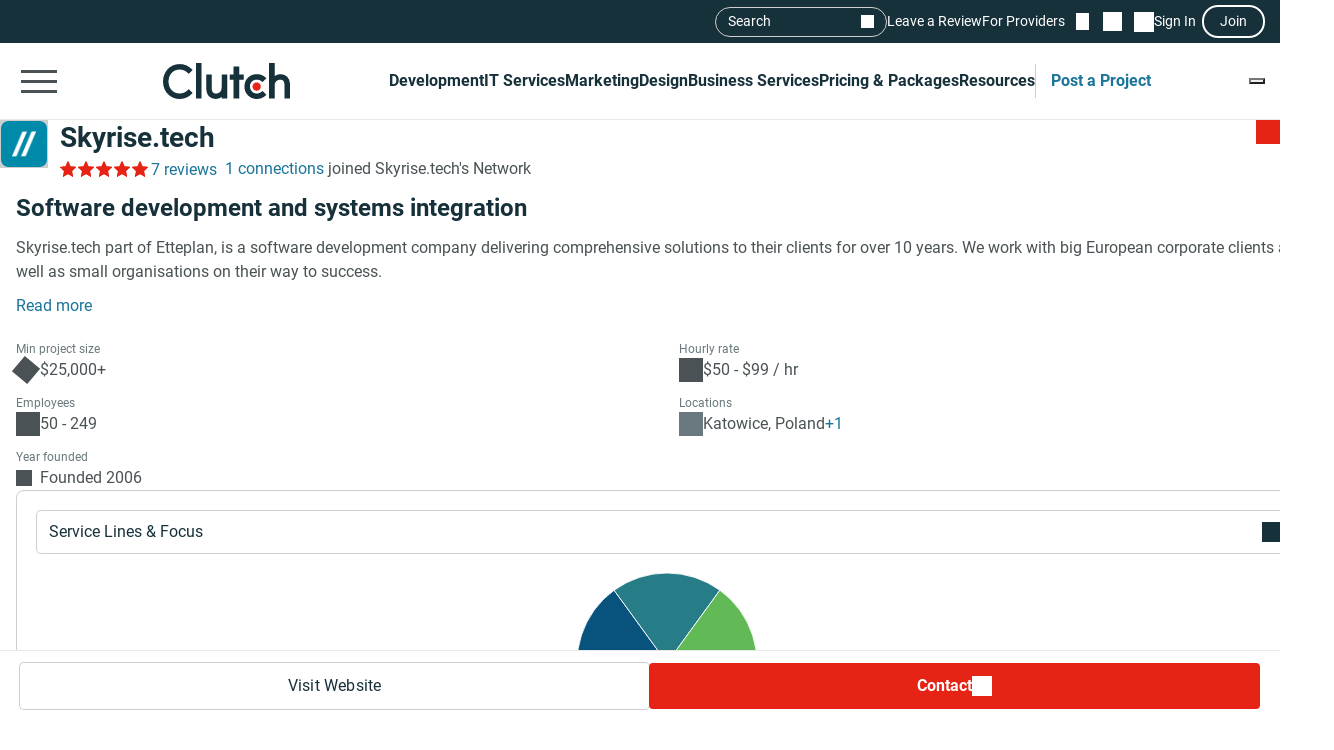

--- FILE ---
content_type: text/html; charset=utf-8
request_url: https://clutch.co/profile/skyrisetech
body_size: 36586
content:
<!DOCTYPE html>
<html lang="en">
<head>
    <meta charset="UTF-8">
		<meta content="width=device-width, initial-scale=1" name="viewport">
    <meta http-equiv="Content-Type" content="text/html; charset=utf-8" />
    <title>Skyrise.tech Reviews (7), Pricing, Services & Verified Ratings</title>    
    <meta name="description" content="Skyrise.tech&nbsp;part of&nbsp;Etteplan, is a software development company delivering comprehensive solutions to their clients for over 10 years. We work">
    <meta http-equiv="x-dns-prefetch-control" content="on">
    <meta name="robots" content="index, follow, max-image-preview:large, max-snippet:-1, max-video-preview:-1"><link rel="canonical" href="https://clutch.co/profile/skyrisetech">
    
    <meta property="og:title" content="Skyrise.tech">
    <meta property="og:description" content="Skyrise.tech&amp;nbsp;part of&amp;nbsp;Etteplan, is a software development company delivering comprehensive solutions to their clients for over 10 years. We work">
    <meta property="og:image" content="https://img.shgstatic.com/clutch-static-prod/og_profile/s3fs-public/logos/socialmedia_color_slash.png">
    <meta property="og:url" content="https://clutch.co/profile/skyrisetech">
    <meta property="og:type" content="business.business">
    <meta property="twitter:site" content="@clutch_co">
    <meta property="twitter:card" content="summary_large_image">
    <meta property="twitter:title" content="Skyrise.tech">
    <meta property="twitter:description" content="Skyrise.tech&amp;nbsp;part of&amp;nbsp;Etteplan, is a software development company delivering comprehensive solutions to their clients for over 10 years. We work">
    <meta property="business:contact_data:street_address" content="Sobieskiego 2">
    <meta property="business:contact_data:locality" content="Katowice">
    <meta property="business:contact_data:country_name" content="Poland">
    <link rel="shortcut icon" href="/static/icons/favicon-white.png" type="image/png" />
    <link rel="apple-touch-icon" href="/static/icons/apple-touch-icon120x120.png" type="application/octet-stream"
        sizes="120x120" />
    <link rel="apple-touch-icon" href="/static/icons/apple-touch-icon152x152.png" type="application/octet-stream"
        sizes="152x152" />
    <link rel="apple-touch-icon" href="/static/icons/apple-touch-icon167x167.png" type="application/octet-stream"
        sizes="167x167" />
    <link rel="apple-touch-icon" href="/static/icons/apple-touch-icon180x180.png" type="application/octet-stream"
        sizes="180x180" />
    <link rel="alternate" type="application/rss+xml" ref="https://clutch.co/rssfeed">

    
    
    
    

		
		<style id="inline_css">
	    :root {
	      --fontDisplay: optional;
	    }
        @font-face {  font-family: "Roboto";  font-display: var(--fontDisplay, optional);  font-style: normal;  font-weight: 300;  src: local("Roboto Light"), local("Roboto-Light"), url("https://img.shgstatic.com/static/fonts/roboto-v19-latin-300.woff2") format("woff2");}@font-face {  font-family: "Roboto";  font-style: normal;  font-display: var(--fontDisplay, optional);  font-weight: 400;  src: local("Roboto"), local("Roboto-Regular"), url("https://img.shgstatic.com/static/fonts/roboto-v19-latin-regular.woff2") format("woff2");} @font-face {  font-family: "Roboto";  font-style: normal;  font-display: var(--fontDisplay, optional);  font-weight: 600;  src: local("Roboto Medium"), local("Roboto-Medium"), url("https://img.shgstatic.com/static/fonts/roboto-v20-latin-500.woff2") format("woff2");}@font-face {  font-family: "Roboto";  font-style: normal;  font-display: var(--fontDisplay, optional);  font-weight: 700;  src: local("Roboto Bold"), local("Roboto-Bold"), url("https://img.shgstatic.com/static/fonts/roboto-v20-latin-700.woff2") format("woff2");}#common-header .sg-container {  --sgContainerMobileCheckpoint: 100%;  --sgContainerTabletCheckpoint: 100%;  --sgContainerDesktopCheckpoint: 1400px;}#common-header .header__mobile-menu-button {  height: 48px;  padding: 12px 6px;  border: 0;  outline: 0;  background: transparent;  position: relative;}@container main (min-width: 992px) {  #common-header .header__mobile-menu-button {    content-visibility: hidden;    display: none;  }}#common-header .header__mobile-menu-button:focus {  outline: none;}#common-header .header__mobile-menu-bar {  display: block;  width: 36px;  height: 3px;  background-color: #fff;}#common-header .header__mobile-menu-bar + .header__mobile-menu-bar {  margin-top: 7px;}#common-header .header__mobile-menu-bar:not(:last-child) {  transition: all 0.1s ease-in-out;}#common-header .header__primary.header__primary--white .header__mobile-menu-bar {  background-color: #4a5255;}#common-header .header__primary.header__primary--white .search_mobile__button::after {  background-color: #4a5255;  mask-image: url('data:image/svg+xml;charset=utf-8,<svg xmlns="http://www.w3.org/2000/svg" fill="none" viewBox="0 0 14 15"><path fill="%23fff" d="M12.89 14.15 7.93 9.18a4.96 4.96 0 0 1-2.91 1c-1.3 0-2.4-.46-3.32-1.37a4.5 4.5 0 0 1-1.36-3.3c0-1.3.45-2.41 1.36-3.32A4.5 4.5 0 0 1 5.01.82c1.3 0 2.4.46 3.32 1.37A4.5 4.5 0 0 1 9.7 5.5a5 5 0 0 1-1 2.91l4.96 4.96zM5.02 9.1q1.5 0 2.55-1.05c.7-.7 1.04-1.55 1.04-2.55s-.35-1.85-1.04-2.55A3.47 3.47 0 0 0 5.02 1.9c-1 0-1.86.35-2.56 1.05S1.42 4.5 1.42 5.5s.35 1.85 1.04 2.55c.7.7 1.55 1.05 2.56 1.05"/></svg>');  mask-repeat: no-repeat;  mask-position: center;  mask-size: contain;}#common-header .header__primary {  background-color: #17313b;  padding-top: 8px;  padding-bottom: 8px;}#common-header .header__primary-container {  display: flex;  align-items: center;  justify-content: space-between;  gap: 15px;  position: relative;}#common-header .header__primary-logotype {  display: flex;}#common-header .header__primary-logotype-link {  display: inline-block;  width: 130px;  height: 36px;  background-image: url('data:image/svg+xml;charset=UTF-8,<svg version="1.1" xmlns="http://www.w3.org/2000/svg" x="0px" y="0px" width="87.861px" height="25px" viewBox="0 0 87.861 25" enable-background="new 0 0 87.861 25" xml:space="preserve"><rect x="22.861" y="0" fill="%23FFFFFF" width="4" height="25"/><path fill="%23FFFFFF" d="M40.861,17.025c0,3.826-3.217,4.131-4.174,4.131c-2.391,0-2.826-2.238-2.826-3.588V8h-4v9.548c0,2.37,0.744,4.326,2.048,5.63c1.152,1.153,2.878,1.783,4.748,1.783c1.326,0,3.204-0.413,4.204-1.326V25h4V8h-4V17.025z"/><polygon fill="%23FFFFFF" points="52.861,2 48.861,2 48.861,8 45.861,8 45.861,12 48.861,12 48.861,25 52.861,25 52.861,12 55.861,12 55.861,8 52.861,8"/><path fill="%23FFFFFF" d="M68.458,19.917c-0.871,0.783-2.021,1.217-3.283,1.217c-2.782,0-4.825-2.043-4.825-4.848s1.978-4.762,4.825-4.762c1.24,0,2.412,0.413,3.305,1.196l0.607,0.522l2.697-2.696l-0.675-0.609C69.522,8.504,67.415,7.7,65.174,7.7c-5,0-8.631,3.608-8.631,8.565c0,4.936,3.718,8.673,8.631,8.673c2.283,0,4.412-0.804,5.979-2.26l0.652-0.609l-2.739-2.694L68.458,19.917z"/><path fill="%23FFFFFF" d="M86.061,9.482C84.909,8.33,83.559,7.7,81.689,7.7c-1.326,0-2.828,0.413-3.828,1.325V0h-4v25h4v-9.365c0-3.826,2.718-4.13,3.675-4.13c2.391,0,2.325,2.239,2.325,3.587V25h4v-9.887C87.861,12.743,87.366,10.787,86.061,9.482"/><path fill="%23E62415" d="M65.043,13.438c1.598,0,2.893,1.293,2.893,2.892c0,1.597-1.295,2.892-2.893,2.892c-1.597,0-2.891-1.295-2.891-2.892C62.153,14.732,63.447,13.438,65.043,13.438"/><path fill="%23FFFFFF" d="M17.261,18.721c-1.521,1.565-3.587,2.413-5.761,2.413c-4.456,0-7.696-3.5-7.696-8.304c0-4.826,3.24-8.326,7.696-8.326c2.153,0,4.196,0.847,5.74,2.391l0.608,0.609l2.674-2.674l-0.587-0.609C17.718,1.938,14.718,0.7,11.5,0.7C4.935,0.7,0,5.917,0,12.851C0,19.764,4.957,24.96,11.5,24.96c3.24,0,6.24-1.26,8.457-3.543l0.587-0.609l-2.652-2.717L17.261,18.721z"/></svg>');  background-position: 50%;  background-repeat: no-repeat;  background-size: contain;}#common-header .header__primary.header__primary--white {  background-color: #fff;  border-bottom: 1px solid #e9e9e9;}#common-header .header__primary.header__primary--white .header__primary-logotype-link {  background-image: url('data:image/svg+xml;charset=UTF-8,<svg xmlns="http://www.w3.org/2000/svg" viewBox="0 0 405.7 115"><circle cx="299.2" cy="75.3" r="13.3" fill="%23E62415"/><path fill="%2317313B" d="M105.6 0h17.6v113.5h-17.6V0zm81.7 78.5c0 17.6-14.4 19-18.8 19-11 0-12.6-10.3-12.6-16.5V37.1h-17.7v43.8c-.1 10.9 3 19.9 9 25.9a32.1 32.1 0 0040.1 2.1v4.6H205V37.1h-17.7v41.4zm55.9-67.1h-17.7v25.7h-12.3v16.7h12.3v59.7h17.7V53.8h14.5V37.1h-14.5V11.4zM315 91.8c-4 3.6-9.3 5.6-15.1 5.6a21.6 21.6 0 01-22.2-22.3c0-12.9 9.1-21.9 22.2-21.9 5.7 0 11.1 1.9 15.2 5.5l2.8 2.4 12.4-12.4-3.1-2.8a40.6 40.6 0 00-27.3-10.3c-23 0-39.7 16.6-39.7 39.4a39 39 0 0039.7 39.9c10.5 0 20.3-3.7 27.5-10.4l3-2.8-12.6-12.4-2.8 2.5zm81.7-48a32.1 32.1 0 00-40.1-2.1V0h-17.7v113.5h17.7V72.2c0-17.6 14.4-19 18.8-19 11 0 12.6 10.3 12.6 16.5v43.9h17.7V69.7a36 36 0 00-9-25.9zM79.5 86.3A36.7 36.7 0 0153 97.4c-20.5 0-35.4-16.1-35.4-38.2C17.6 37 32.5 20.9 53 20.9c9.9 0 19.3 3.9 26.4 11l2.8 2.8 12.3-12.3-2.7-2.8A54.2 54.2 0 0052.9 3.4C22.8 3.4 0 27.4 0 59.3 0 91 22.8 115 52.9 115c14.9 0 28.7-5.8 38.9-16.3l2.7-2.8-12.2-12.5-2.8 2.9z"/></svg>');  background-repeat: no-repeat;  background-position: center;}@container main (max-width: 991px) {  #common-header .search_mobile__button {    display: block;    padding: 6px;    outline: none;    border: 0;    background: transparent;    cursor: pointer;    -webkit-tap-highlight-color: transparent;    min-height: 44px;    min-width: 44px;    transition: opacity 0.15s ease;  }  #common-header .search_mobile__button:active {    opacity: 0.7;  }  #common-header .search_mobile__button::after {    content: "";    display: block;    height: 36px;    width: 36px;    background-color: #fff;    mask-image: url('data:image/svg+xml;charset=UTF-8,<svg xmlns="http://www.w3.org/2000/svg" fill="none" viewBox="0 0 14 15"><path fill="#fff" d="M12.89 14.15 7.93 9.18a4.96 4.96 0 0 1-2.91 1c-1.3 0-2.4-.46-3.32-1.37a4.51 4.51 0 0 1-1.36-3.3c0-1.3.45-2.41 1.36-3.32A4.5 4.5 0 0 1 5.01.82c1.3 0 2.4.46 3.32 1.37A4.51 4.51 0 0 1 9.7 5.5a5 5 0 0 1-1 2.91l4.96 4.96-.77.78ZM5.02 9.1c1 0 1.85-.35 2.55-1.05.7-.7 1.04-1.55 1.04-2.55 0-1-.35-1.85-1.04-2.55A3.47 3.47 0 0 0 5.02 1.9c-1 0-1.86.35-2.56 1.05-.7.7-1.04 1.55-1.04 2.55 0 1 .35 1.85 1.04 2.55.7.7 1.55 1.05 2.56 1.05Z"/></svg>');    mask-repeat: no-repeat;    mask-position: center;    mask-size: contain;  }}@container main (max-width: 991px) {  #common-header #service-menu.header__primary-list {    content-visibility: hidden;    display: none;  }}.header__primary {  border-bottom: 1px solid #4a5255;}@container main (max-width: 991px) {  .header__secondary {    content-visibility: hidden;    display: none;  }}.sg-one-time-tooltip.hidden {  display: none;}.header #menu_search__form {  display: flex;  position: absolute;  top: -1000%;  left: -100%;}.header__mobile-menu-container {  display: none;}
        </style>

    
    <link rel="stylesheet" href="/static/css/cannon/cannon.fe8519b43a.css">
    
    <link rel="stylesheet" href="/static/css/profile2/profile2.1ea57451ac.css">
    


		
    
    
    
    
    <script async type="text/javascript"  nonce="hyKIQNOzQnbVOiGM" >
        window.MSG_API_URL = "https://msg.clutch.co";
        window.MSG_API_URL_UNREAD_PATH = "/messages/unread/";
        window.SSO_COOKIE_NAME = "clutchsso";
    </script>

    
	    
        
<script id="consent-analytics" nonce="hyKIQNOzQnbVOiGM" data-cookieconsent="ignore">
    const additionalSettings = {};
    const additionalParameters = {};
</script>

<script id="gtm-analytics" nonce="hyKIQNOzQnbVOiGM" data-cookieconsent="ignore">
    try {
        
        window.dataLayer = window.dataLayer || [];
        window.gtag = function gtag() {
            window.dataLayer.push(arguments);
        }

        const parameters = JSON.parse('{"analyticjs":true,"content_group":"profile","debug_mode":false,"is_clutch_plus":false,"is_sponsor":false,"page_type":"profile","provider_id":258852,"provider_website":"skyrise.tech","trace_id":"9c3c3e4f4b76b1a9"}');
        
        parameters["bot"] = "automated"; 


        window.Analytics = {
            ga_id: 'G-D0WFGX8X3V',  
		        heap_id: '1079324124',  
		        
		        hubspot_id: '3972656',
		          delay_hubspot_tracking: '10000',
			      
		        transport_url: 'https:\/\/g.clutch.co', 
	          js_date: new Date(),  
	          content_group: parameters.content_group, 
	          default_consent_enabled:  true , 
		        block_scripts_for_consent:  true , 
		        properties: {  
		        ...parameters,
		        ...additionalParameters
		        },
		        heap_updated:  true ,
		        linkedIn_id: "2154602",
		        
						
							bambora_id: "93700",
						
		      ...additionalSettings
		    }
    } catch (error) {
        console.error('Analytics initialization failed:', error);
    }
</script>

    

    
</head><link media="screen and (min-width: 735px)" rel="stylesheet" as="style" href="/static/css/_reviewCardDesktopMin/_reviewCardDesktopMin.3fe7b61365.css"/>
<body>
    

    <script type="text/javascript" nonce="hyKIQNOzQnbVOiGM">
      window.asset_links = {...window.asset_links, ...{"_aboutTheTeam_js":"static/js/_aboutTheTeam/_aboutTheTeam.0c70645b32.js","_aboutTheTeam_scss":"static/css/_aboutTheTeam/_aboutTheTeam.d40ac82572.css","_aboutTheTheTeamDelayedLoading_js":"static/js/_aboutTheTheTeamDelayedLoading/_aboutTheTheTeamDelayedLoading.003bda1a70.js","_commonModal_js":"static/js/_commonModal/_commonModal.d1dc2d2c0e.js","_connections_js":"static/js/_connections/_connections.4f1399d66a.js","_fullReviewModal_js":"static/js/_fullReviewModal/_fullReviewModal.a8b1040b00.js","_fullReviewModal_scss":"static/css/_fullReviewModal/_fullReviewModal.b0c2b5802b.css","_navigationSidebar_js":"static/js/_navigationSidebar/_navigationSidebar.dbb2a211cc.js","_navigationSidebar_scss":"static/css/_navigationSidebar/_navigationSidebar.3f7c7f729a.css","_pricingSnapshot_js":"static/js/_pricingSnapshot/_pricingSnapshot.5c2534fa59.js","_profileChartPieTabs_js":"static/js/_profileChartPieTabs/_profileChartPieTabs.f78098ac10.js","_profileChartPie_js":"static/js/_profileChartPie/_profileChartPie.c94e233eea.js","_profileConnectionsSection_js":"static/js/_profileConnectionsSection/_profileConnectionsSection.6aa2139956.js","_profileConnectionsSection_scss":"static/css/_profileConnectionsSection/_profileConnectionsSection.27b83c37c1.css","_profileDelayedNavigation_js":"static/js/_profileDelayedNavigation/_profileDelayedNavigation.8ef2c20cf2.js","_profileOverviewSummary_js":"static/js/_profileOverviewSummary/_profileOverviewSummary.294147d9fc.js","_profileProjectBrief_js":"static/js/_profileProjectBrief/_profileProjectBrief.dd5e963bd7.js","_profileQuickMenu_js":"static/js/_profileQuickMenu/_profileQuickMenu.ca0027a0d4.js","_profileReviewInsights_js":"static/js/_profileReviewInsights/_profileReviewInsights.4668499941.js","_profileSharingModal_js":"static/js/_profileSharingModal/_profileSharingModal.bfaebdbffe.js","_profileSharingModal_scss":"static/css/_profileSharingModal/_profileSharingModal.fa62c14a77.css","_profileShortlistBookmark_js":"static/js/_profileShortlistBookmark/_profileShortlistBookmark.cedb624a0b.js","_profileShowMoreButton_js":"static/js/_profileShowMoreButton/_profileShowMoreButton.45dd5c5216.js","_profileSummaryModals_js":"static/js/_profileSummaryModals/_profileSummaryModals.1a40d945c9.js","_profileSummaryReadMore_js":"static/js/_profileSummaryReadMore/_profileSummaryReadMore.b37d6a321b.js","_profileToasts_js":"static/js/_profileToasts/_profileToasts.ec75af4ac8.js","_profileToasts_scss":"static/css/_profileToasts/_profileToasts.ad298ee6b7.css","_profileTooltips_js":"static/js/_profileTooltips/_profileTooltips.dedff94ff6.js","_reenWidget_js":"static/js/_reenWidget/_reenWidget.3f47f12a2b.js","_reenWidget_scss":"static/css/_reenWidget/_reenWidget.2180d2fc9c.css","_reviewCardDesktopMin_js":"static/js/_reviewCardDesktopMin/_reviewCardDesktopMin.cb89a0bff8.js","_reviewCardDesktopMin_scss":"static/css/_reviewCardDesktopMin/_reviewCardDesktopMin.3fe7b61365.css","_reviewCardDesktop_js":"static/js/_reviewCardDesktop/_reviewCardDesktop.4ffb42aee4.js","_reviewCardDesktop_scss":"static/css/_reviewCardDesktop/_reviewCardDesktop.558a823be5.css","_reviewCardMobileMin_js":"static/js/_reviewCardMobileMin/_reviewCardMobileMin.f125b313ef.js","_reviewCardMobileMin_scss":"static/css/_reviewCardMobileMin/_reviewCardMobileMin.31f1762198.css","_reviewCardMobile_js":"static/js/_reviewCardMobile/_reviewCardMobile.61119e4fa3.js","_reviewCardMobile_scss":"static/css/_reviewCardMobile/_reviewCardMobile.4fb45fdc58.css","contactFormModal_js":"static/js/contactFormModal/contactFormModal.a1926a3ef9.js","contactFormModal_scss":"static/css/contactFormModal/contactFormModal.79f8d88c9c.css","featuredAwards_js":"static/js/featuredAwards/featuredAwards.b5dd9d1fe0.js","featuredAwards_scss":"static/css/featuredAwards/featuredAwards.8910644c0e.css","locationsDesktop_js":"static/js/locationsDesktop/locationsDesktop.a80c55146c.js","locationsDesktop_scss":"static/css/locationsDesktop/locationsDesktop.031539fd0d.css","locationsMobile_js":"static/js/locationsMobile/locationsMobile.2d27144751.js","locationsMobile_scss":"static/css/locationsMobile/locationsMobile.be4476e6f2.css","portfolio_js":"static/js/portfolio/portfolio.f20e556585.js","portfolio_scss":"static/css/portfolio/portfolio.dd18efe540.css","profileDesktop_js":"static/js/profileDesktop/profileDesktop.e4a2acd929.js","profileDesktop_scss":"static/css/profileDesktop/profileDesktop.42f1e901b1.css","reviews_js":"static/js/reviews/reviews.5efc170ee2.js","reviews_scss":"static/css/reviews/reviews.df4811babf.css","verification_js":"static/js/verification/verification.22bafdea5a.js","verification_scss":"static/css/verification/verification.727f2c42f4.css"} };
    </script>

    <div id="layout"> 

      





<link id="static__headerMinDesktop_css" media="screen and (min-width: 991px)" rel="stylesheet" href="/static/css/_headerMinDesktop/_headerMinDesktop.b66b46b6e1.css"/>

<script data-cfasync="false" nonce="hyKIQNOzQnbVOiGM" >
    window.asset_links = {...window.asset_links,  ...{"_chatbotWidget_js":"static/js/_chatbotWidget/_chatbotWidget.c1f74443b1.js","_footer_js":"static/js/_footer/_footer.0caa1821da.js","_headerMinDesktop_js":"static/js/_headerMinDesktop/_headerMinDesktop.295b495a90.js","_headerMinDesktop_scss":"static/css/_headerMinDesktop/_headerMinDesktop.b66b46b6e1.css","_headerMinMobile_js":"static/js/_headerMinMobile/_headerMinMobile.1e4951e1b5.js","_headerMinMobile_scss":"static/css/_headerMinMobile/_headerMinMobile.f739878018.css","_header_js":"static/js/_header/_header.f736925949.js","_header_scss":"static/css/_header/_header.4527245dec.css","_liveSearch_js":"static/js/_liveSearch/_liveSearch.bbc40d297c.js","searchTracking_js":"static/js/searchTracking/searchTracking.d5a8cdf0d8.js"} };
</script>
<header
    id="common-header"
    class="header request-service-tabs request-mobile-menu request-user-menu"
    data-url="/menu?v=main"
    data-is-authed="false"
    data-domain="https://clutch.co"
    data-chatbot-widget-enabled="true"
    data-chatbot-widget-enabled-on-all-pages="true"
>
    
    <div class="header__secondary">
        <div class="sg-container header__secondary-container">
            
            <div id="menu_search">
	<button type="button" id="menu_search--button" name="search_init">Search</button>
	<div id="menu_search__form" class="search_form">
		<div class="search_input sg-accordion">
			<button name="Search cancel" type="button" class="search_input__cancel" id="menu_search--cancel" data-search="search-cancel" aria-label="Cancel search"></button>
			<button name="Search reset" type="reset" class="search_input__button" id="menu_search--default" data-type="default" aria-label="Reset results"></button>
			
			<input
				id="live-search menu_search--live"
				type="text"
				data-url="/search/live"
				name="Search"
				data-search="search_input"
				class="sg-accordion__title-wrapper"
				autocomplete="off"
				aria-label="Live search"
				aria-controls="live-search__results"
				placeholder="Start your search"
				>
			
			<div class="search_results no-results sg-accordion__contents" data-search="search_results" id="live-search__results"></div>
		</div>
		<a href="https://clutch.co/search" class="search_button search_form--submit" aria-label="Search Results"></a>
	</div>
</div>


            <a class="header__secondary-link" href="https://review.clutch.co" title="Leave a Review">Leave a Review</a>
            <a class="header__secondary-link" href="/get-listed" title="For Providers">For Providers</a>

            
            


<a
    class="header__shortlist-link"
    href="https://shortlist.clutch.co?next=%2fprofile%2fskyrisetech"
    title="View Shortlist">
    <span
		id="shortlist-count"
		class="header__shortlist-counter"
		data-count="0"
    >
	    0
    </span>
</a>



<a
    class="header__chat-link"
    href='https://msg.clutch.co'
    title="View New Messages">
    <span
		    id="message-count"
		    class="header__chat-counter"
		    data-count="0"
    >
	    0
    </span>
</a>


            
            


<button
		id="sign-in-link"
		class="header__sign-in-link header__sign-in-button sign-in header__secondary-link sign-in-required"
		type="button"
		aria-label="Sign in"
		data-login_source="header_sign_in"
>
	Sign In
</button>
<button
		class="modal-sso__open-modal sign-in-required"
		aria-label="Join"
		data-login_default="join"
		type="button"
		id="show-sso-modal"
		data-login_source="header_join"
>
	Join
</button>


        </div>
    </div>

    
    
    
    <div class='header__primary  header__primary--white'>
        <div class="sg-container header__primary-container">
            
            <button
                id="mobile-menu-button"
                class="header__mobile-menu-button"
                type="button"
                aria-label="Open collapsed menu"
                data-url="/menu?s=mobile&next=%2fprofile%2fskyrisetech"
            >
                <span class="header__mobile-menu-bar"></span>
                <span class="header__mobile-menu-bar"></span>
                <span class="header__mobile-menu-bar"></span>
            </button>
            <div class="header__mobile-menu-container" id="mobile-menu-container"></div>

            
            <div class="header__primary-logotype">
                <a href="/" class="header__primary-logotype-link" title="Clutch logotype"></a>
            </div>

            
            
<ul id="service-menu" class="header__primary-list">
    <li class="header__primary-list-item">
        <button class="header__primary-list-button" type="button" data-for="#development-menu" aria-label="Development">Development</button>
    </li>
    <li class="header__primary-list-item">
        <button class="header__primary-list-button" type="button" data-for="#it-services-menu" aria-label="IT Services">IT Services</button>
    </li>
    <li class="header__primary-list-item">
        <button class="header__primary-list-button" type="button" data-for="#marketing-menu" aria-label="Marketing">Marketing</button>
    </li>
    <li class="header__primary-list-item">
        <button class="header__primary-list-button" type="button" data-for="#design-menu" aria-label="Design">Design</button>
    </li>
    <li class="header__primary-list-item">
        <button class="header__primary-list-button" type="button" data-for="#business-services-menu" aria-label="Business Services">Business Services</button>
    </li>
    <li class="header__primary-list-item">
        <button class="header__primary-list-button" type="button" data-for="#pricing-and-packages-menu" aria-label="Pricing & Packages">Pricing & Packages</button>
    </li>
    <li class="header__primary-list-item">
        <button class="header__primary-list-button" type="button" data-for="#resources-menu" aria-label="Resources">Resources</button>
    </li>
        <li class="header__primary-list-item my-tools">
            <a
                class="header__primary-list-button header__post_project"
                title="Get Matched"
                data-href="https://project.clutch.co/project-brief?source=global_navigation_CTA&BPB_adoption_source=global_nav"
                href="https://clutch.co/tools"
            >Post a Project</a>
        </li>
</ul>


            
            <button
                type="button"
                id="mobile-search-button"
                class="search_mobile__button"
                aria-label="Live search">
            </button>

            
            
                <div class="sg-one-time-tooltip hidden" id="sign-in-tooltip">
  <button
      class="sg-one-time-tooltip__close-button"
      type="button"
      aria-label="Dismiss the Hint">
  </button>

  <p class="sg-one-time-tooltip__title">You’re signed out</p>
  <p class="sg-one-time-tooltip__text">Sign in to get introduced to companies, access recommendations, and request quotes.</p>

  <button
    class="sg-one-time-tooltip__action-button sg-button-v2 sg-button-v2--inversive sign-in-required"
    id="show-sso-modal"
    data-login_default="join"
    aria-label="Sign In"
    data-login_source="tooltip_header_sign_in"
    type="button"
  >
	  Sign in
  </button>
</div>

            
        </div>
    </div>
</header>






<section id="header" class="profile-header__section">
  
  <div class="profile-header__wrap">
    <div class="profile-header">
      <div id="profile-shortlist" class="profile-header__shortlist">
        
        
        




<button
	type="button"
	name="bookmark"
	class="sg-shortlist-bookmark sg-shortlist-bookmark--default"
	data-shortlist-state="default"
	aria-label="Add to Shortlist"
	data-shortlist-link="https://shortlist.clutch.co"
	data-provider-id="258852"
	data-link-type=""
	data-page-name="profile2">
	<p class="sg-shortlist-bookmark__message sg-shortlist-bookmark__message--hidden"></p>
	<span class="sg-shortlist-bookmark__icon"></span>
</button>

      </div>

      <a class="profile-header__logotype website-link__item sg-provider-logotype-v2" href="https://r.clutch.co/redirect?analyticsjs=true&amp;content_group=profile&amp;debug_mode=false&amp;event_category=visit_website&amp;event_label=258852&amp;from_page=&amp;is_clutch_plus=false&amp;is_sponsor=false&amp;no_click=1&amp;page_location=https%3A%2F%2Fclutch.co%2Fprofile%2Fskyrisetech&amp;page_type=profile&amp;pid=258852&amp;position=0&amp;provider_website=skyrise.tech&amp;source=profile&amp;trace_id=9c3c3e4f4b76b1a9&amp;transport_url=https%3A%2F%2Fg.clutch.co&amp;u=https%3A%2F%2Fwww.skyrise.tech%2F" data-link="https://r.clutch.co/redirect?analyticsjs=true&amp;content_group=profile&amp;debug_mode=false&amp;event_category=visit_website&amp;event_label=258852&amp;from_page=&amp;is_clutch_plus=false&amp;is_sponsor=false&amp;no_click=0&amp;page_location=https%3A%2F%2Fclutch.co%2Fprofile%2Fskyrisetech&amp;page_type=profile&amp;pid=258852&amp;position=0&amp;provider_website=skyrise.tech&amp;source=profile&amp;trace_id=9c3c3e4f4b76b1a9&amp;transport_url=https%3A%2F%2Fg.clutch.co&amp;u=https%3A%2F%2Fwww.skyrise.tech%2F" title="Provider Logotype" rel="nofollow">
        <img
          src='https://img.shgstatic.com/clutch-static-prod/image/scale/100x100/s3fs-public/logos/socialmedia_color_slash.png'
          alt="Skyrise.tech Logo"
          width="96"
          height="96"
          itemprop="image"
        >
      </a>

      <div class="profile-header__badges">
        <h1
          class="profile-header__title"
          data-subtitle='Skyrise.tech Client Reviews | Clutch.co'>
          <a class="website-link__item" href="https://r.clutch.co/redirect?analyticsjs=true&amp;content_group=profile&amp;debug_mode=false&amp;event_category=visit_website&amp;event_label=258852&amp;from_page=&amp;is_clutch_plus=false&amp;is_sponsor=false&amp;no_click=1&amp;page_location=https%3A%2F%2Fclutch.co%2Fprofile%2Fskyrisetech&amp;page_type=profile&amp;pid=258852&amp;position=0&amp;provider_website=skyrise.tech&amp;source=profile&amp;trace_id=9c3c3e4f4b76b1a9&amp;transport_url=https%3A%2F%2Fg.clutch.co&amp;u=https%3A%2F%2Fwww.skyrise.tech%2F" data-link="https://r.clutch.co/redirect?analyticsjs=true&amp;content_group=profile&amp;debug_mode=false&amp;event_category=visit_website&amp;event_label=258852&amp;from_page=&amp;is_clutch_plus=false&amp;is_sponsor=false&amp;no_click=0&amp;page_location=https%3A%2F%2Fclutch.co%2Fprofile%2Fskyrisetech&amp;page_type=profile&amp;pid=258852&amp;position=0&amp;provider_website=skyrise.tech&amp;source=profile&amp;trace_id=9c3c3e4f4b76b1a9&amp;transport_url=https%3A%2F%2Fg.clutch.co&amp;u=https%3A%2F%2Fwww.skyrise.tech%2F" data-subtitle='Skyrise.tech Client Reviews | Clutch.co' title="Provider Title" rel="nofollow">
            Skyrise.tech
          </a>
        </h1>

        

        <div class="profile-header__ratings-connections">
          
            <div class="sg-rating">
              <button
                class="sg-rating__stars scroll-to-reviews"
                aria-label="Rating Reviews"
                style="--sgStarsRating:98%;">
              </button>
              <button
                class="profile-rating sg-rating__reviews scroll-to-reviews"
                aria-label="Rating Reviews"
              >
                7 reviews
              </button>
            </div>
          

          
            
              <div class="connections-count">
                <div class="connections-count__logotypes">
                  
                </div>
                <div class="connections-count__text">
                  <button type="button" title="1 connections" aria-label="See which brands trust Skyrise.tech" class="scroll-to-connections">1 connections</button> joined Skyrise.tech's Network
                </div>
              </div>
            
          
        </div>
      </div>

      <div class="profile-header__short-actions">
        


<ul class="profile-short-actions">
        <li class="profile-short-actions__item profile-short-actions__item--visit-website">
          <a href="https://r.clutch.co/redirect?analyticsjs=true&amp;content_group=profile&amp;debug_mode=false&amp;event_category=visit_website&amp;event_label=258852&amp;from_page=&amp;is_clutch_plus=false&amp;is_sponsor=false&amp;no_click=1&amp;page_location=https%3A%2F%2Fclutch.co%2Fprofile%2Fskyrisetech&amp;page_type=profile&amp;pid=258852&amp;position=0&amp;provider_website=skyrise.tech&amp;source=profile&amp;trace_id=9c3c3e4f4b76b1a9&amp;transport_url=https%3A%2F%2Fg.clutch.co&amp;u=https%3A%2F%2Fwww.skyrise.tech%2F" target="_blank" rel="nofollow" class="sg-button-v2 website-link__item sg-button-v2--secondary sg-button-v2--small" title="Visit website" aria-label="Visit Skyrise.tech website" data-link="https://r.clutch.co/redirect?analyticsjs=true&amp;content_group=profile&amp;debug_mode=false&amp;event_category=visit_website&amp;event_label=258852&amp;from_page=&amp;is_clutch_plus=false&amp;is_sponsor=false&amp;no_click=0&amp;page_location=https%3A%2F%2Fclutch.co%2Fprofile%2Fskyrisetech&amp;page_type=profile&amp;pid=258852&amp;position=0&amp;provider_website=skyrise.tech&amp;source=profile&amp;trace_id=9c3c3e4f4b76b1a9&amp;transport_url=https%3A%2F%2Fg.clutch.co&amp;u=https%3A%2F%2Fwww.skyrise.tech%2F">
            Visit Website
          </a>
        </li>
        <li class="profile-short-actions__item profile-short-actions__item--contact profile-short-actions__item--contact-free">
          <div class="profile-short-actions__dropdown" data-toggle="dropdown">
            <button class="profile-short-actions__dropdown-btn profile-short-actions__dropdown-btn--free">Contact</button>

            <div class="profile-short-actions__dropdown-options" aria-label="Dropdown option">
              <a
                id="request-quote-button"
                href="https://project.clutch.co/project-brief?provider=3bccc8ad-9d31-48ac-ba28-e4fdce4d3442&source=profile_BPB_link&BPB_adoption_source=contact_cta_dropdown"
                title="Get a custom proposal"
                class="profile-short-actions__dropdown-item profile-short-actions__dropdown-item--start-project"
                aria-label="Get a custom proposal"
                data-gtm_provider="3bccc8ad-9d31-48ac-ba28-e4fdce4d3442"
                data-gtm_source="profile_BPB_link"
                data-gtm_BPB_adoption_source="contact_cta_dropdown"
								data-gtm_project_brief_trigger="true"
              >
                  Get a custom proposal
              </a>

              <button
                type="button"
                class="profile-short-actions__dropdown-item profile-short-actions__dropdown-item--message contact_modal--button"
                data-provider-title="Skyrise.tech"
                data-gtm_event_category="contact_click"
                data-gtm_provider_id="258852"
                data-gtm_provider-title="Skyrise.tech"
                aria-label="Send message to Skyrise.tech"
              >
                Ask a question
              </button>
            </div>
          </div>
        </li>
      </ul>


        <button
          data-connected="false"
          data-is-corporate-email="false"
          data-is-verified-email="false"
          
          class="join-network-button"
          data-gtm_provider_id="258852"
          data-gtm_source="profile"
          data-gtm_event_category="added_to_network"
        > 
          Join their Network
        </button>
      </div>

      

    </div>

    
    



<div id="profile-quick-menu" class="profile-quick-menu profile-quick-menu--free-profile">
	


<ul class="profile-short-actions">
        <li class="profile-short-actions__item profile-short-actions__item--visit-website">
          <a href="https://r.clutch.co/redirect?analyticsjs=true&amp;content_group=profile&amp;debug_mode=false&amp;event_category=visit_website&amp;event_label=258852&amp;from_page=&amp;is_clutch_plus=false&amp;is_sponsor=false&amp;no_click=1&amp;page_location=https%3A%2F%2Fclutch.co%2Fprofile%2Fskyrisetech&amp;page_type=profile&amp;pid=258852&amp;position=0&amp;provider_website=skyrise.tech&amp;source=profile&amp;trace_id=9c3c3e4f4b76b1a9&amp;transport_url=https%3A%2F%2Fg.clutch.co&amp;u=https%3A%2F%2Fwww.skyrise.tech%2F" target="_blank" rel="nofollow" class="sg-button-v2 website-link__item sg-button-v2--secondary sg-button-v2--small" title="Visit website" aria-label="Visit Skyrise.tech website" data-link="https://r.clutch.co/redirect?analyticsjs=true&amp;content_group=profile&amp;debug_mode=false&amp;event_category=visit_website&amp;event_label=258852&amp;from_page=&amp;is_clutch_plus=false&amp;is_sponsor=false&amp;no_click=0&amp;page_location=https%3A%2F%2Fclutch.co%2Fprofile%2Fskyrisetech&amp;page_type=profile&amp;pid=258852&amp;position=0&amp;provider_website=skyrise.tech&amp;source=profile&amp;trace_id=9c3c3e4f4b76b1a9&amp;transport_url=https%3A%2F%2Fg.clutch.co&amp;u=https%3A%2F%2Fwww.skyrise.tech%2F">
            Visit Website
          </a>
        </li>
        <li class="profile-short-actions__item profile-short-actions__item--contact profile-short-actions__item--contact-free">
          <div class="profile-short-actions__dropdown" data-toggle="dropdown">
            <button class="profile-short-actions__dropdown-btn profile-short-actions__dropdown-btn--free">Contact</button>

            <div class="profile-short-actions__dropdown-options" aria-label="Dropdown option">
              <a
                id="request-quote-button"
                href="https://project.clutch.co/project-brief?provider=3bccc8ad-9d31-48ac-ba28-e4fdce4d3442&source=profile_BPB_link&BPB_adoption_source=contact_cta_dropdown"
                title="Get a custom proposal"
                class="profile-short-actions__dropdown-item profile-short-actions__dropdown-item--start-project"
                aria-label="Get a custom proposal"
                data-gtm_provider="3bccc8ad-9d31-48ac-ba28-e4fdce4d3442"
                data-gtm_source="profile_BPB_link"
                data-gtm_BPB_adoption_source="contact_cta_dropdown"
								data-gtm_project_brief_trigger="true"
              >
                  Get a custom proposal
              </a>

              <button
                type="button"
                class="profile-short-actions__dropdown-item profile-short-actions__dropdown-item--message contact_modal--button"
                data-provider-title="Skyrise.tech"
                data-gtm_event_category="contact_click"
                data-gtm_provider_id="258852"
                data-gtm_provider-title="Skyrise.tech"
                aria-label="Send message to Skyrise.tech"
              >
                Ask a question
              </button>
            </div>
          </div>
        </li>
      </ul>


	<div class="sg-bottom-sheet" id="profile-quick-menu-bottom-sheet">
		<button class="hide" type="button" aria-label="Bottom Sheet button" id="bottom-sheet-modal-slider"></button>
		<div class="sg-bottom-sheet__wrapper">
			<div class="sg-bottom-sheet__wrapper-overlay"></div>
			<div class="content">
				<div class="header">
					<div class="drag-icon"><span></span></div>
				</div>
				<div class="body">
					<p class="connection-bottom-sheet__title">
						Contact Skyrise.tech
					</p>

					<a
						class="sg-button-v2 sg-button-v2--secondary sg-button-v2--small "
						id="request-quote-button"
						href="https://project.clutch.co/project-brief?provider=3bccc8ad-9d31-48ac-ba28-e4fdce4d3442&source=profile_BPB_link&BPB_adoption_source=contact_cta_dropdown"
						data-skip_user_role="true"
						data-login_default="join"
						data-login_source="profile_BPB_link"
						title="Get a custom proposal"
						data-gtm_provider="3bccc8ad-9d31-48ac-ba28-e4fdce4d3442"
						data-gtm_source="profile_BPB_link"
						data-gtm_BPB_adoption_source="contact_cta_dropdown"
						data-gtm_project_brief_trigger="true"
					>
						Get a custom proposal
					</a>

					<a class="profile-quick-menu__contact section-submit-cta" href="#contact">Send a message</a>
				</div>
			</div>
		</div>
	</div>
</div>

  </div>
</section>
    <main
          class="profile_main" id="profile2"
          data-nonce="hyKIQNOzQnbVOiGM"
          
            data-allow-unauth="true"
          
          data-is-authed="false"
          data-profile-id="258852"
          data-provider-slug="skyrisetech"
          data-enable-new-profile="true"
          data-provider-title="Skyrise.tech"
          data-connections-enabled="true"
          data-tracking_time="30"
    >

      



<div id="profile2-admin-preview"></div>
<aside id="profile_sidebar" class="profile_sidebar">
  <div class="profile_sidebar__wrap">
    <nav class="profile_sidebar__navigation" id="profile_navigation_block">
      <a class="profile_sidebar__logotype website-link__item sg-provider-logotype-v2" href="https://r.clutch.co/redirect?analyticsjs=true&amp;content_group=profile&amp;debug_mode=false&amp;event_category=visit_website&amp;event_label=258852&amp;from_page=&amp;is_clutch_plus=false&amp;is_sponsor=false&amp;no_click=1&amp;page_location=https%3A%2F%2Fclutch.co%2Fprofile%2Fskyrisetech&amp;page_type=profile&amp;pid=258852&amp;position=0&amp;provider_website=skyrise.tech&amp;source=profile&amp;trace_id=9c3c3e4f4b76b1a9&amp;transport_url=https%3A%2F%2Fg.clutch.co&amp;u=https%3A%2F%2Fwww.skyrise.tech%2F" data-link="https://r.clutch.co/redirect?analyticsjs=true&amp;content_group=profile&amp;debug_mode=false&amp;event_category=visit_website&amp;event_label=258852&amp;from_page=&amp;is_clutch_plus=false&amp;is_sponsor=false&amp;no_click=0&amp;page_location=https%3A%2F%2Fclutch.co%2Fprofile%2Fskyrisetech&amp;page_type=profile&amp;pid=258852&amp;position=0&amp;provider_website=skyrise.tech&amp;source=profile&amp;trace_id=9c3c3e4f4b76b1a9&amp;transport_url=https%3A%2F%2Fg.clutch.co&amp;u=https%3A%2F%2Fwww.skyrise.tech%2F" title="Provider Logotype" rel="nofollow">
        <img
          src='https://img.shgstatic.com/clutch-static-prod/image/scale/50x50/s3fs-public/logos/socialmedia_color_slash.png'
          alt="Skyrise.tech Logo"
          class="profile_sidebar__logotype-img"
          width="40"
          height="40"
        >
        
        
        
      </a>
      <div class="profile_sidebar__navigation-list sg-scrollbar">
        <a class="navigation_item active" href="/profile/skyrisetech" title="Navigation Highlights" data-target="#highlights">Highlights</a>
        <a class="navigation_item" href="#reviews" title="Navigation Reviews">Reviews</a>

        
        <a class="navigation_item" href="#portfolio-and-awards" title="Navigation Portfolio">Portfolio</a>
        

        

        

        
        <a class="navigation_item" href="#location" title="Navigation Location">Location</a>
        

        <a class="navigation_item" href="#contact" title="Navigation Contact">Contact</a>

        
          <a class="navigation_item" href="#connections" title="Connections">Connections</a>
        

        
        
          
        
      </div>
      <div class="profile_sidebar__navigation-dropdown" id="profile-mobile-navigation">
    <div class="sg-dropdown-main-wrapper">
        <div
            class="sg-dropdown-v2 profile_sidebar__navigation-dropdown-input-wrapper"
            id="profile-navigation-dropdown"
            data-toggle="dropdown"
            role="combobox"
            aria-haspopup="listbox"
            aria-expanded="false"
        >
            <div class="sg-input-field-v2 sg-input-field-v2--with-append-inner-icon">
                <div class="sg-input-field-v2__input-wrapper">
                    <input
                        id="profile-navigation-dropdown-input"
                        class="sg-input-field-v2__input profile_sidebar__navigation-dropdown-input"
                        placeholder="Select section"
                        type="text"
                        readonly
                    >
                    <span class="sg-input-field-v2__append-icon sg-icon-v2__arrow"></span>
                </div>
            </div>
            <div class="sg-dropdown-v2__list-wrapper">
                <div class="sg-dropdown-v2-list" role="listbox" aria-labelledby="profile-navigation-dropdown" data-container="dropdown">
                    <div class="sg-dropdown-v2-list-item" role="option">
                        <input
                            class="sg-dropdown-v2-list-item__input sg-dropdown-v2-list-item__input--textItem"
                            type="radio"
                            title="Highlights"
                            id="profile-nav-highlights"
                            name="profile-navigation"
                            value="highlights"
                            data-list-item-type="textItem"
                        >
                        <a class="sg-dropdown-v2-list-item__text-wrapper navigation_item" href="/profile/skyrisetech" title="Navigation Highlights" data-target="#highlights">Highlights</a>
                    </div>

                    <div class="sg-dropdown-v2-list-item" role="option">
                        <input
                            class="sg-dropdown-v2-list-item__input sg-dropdown-v2-list-item__input--textItem"
                            type="radio"
                            title="Reviews"
                            id="profile-nav-reviews"
                            name="profile-navigation"
                            value="reviews"
                            data-list-item-type="textItem"
                        >
                        <a class="sg-dropdown-v2-list-item__text-wrapper navigation_item" href="#reviews" title="Navigation Reviews">Reviews</a>
                    </div>

                    
                        <div class="sg-dropdown-v2-list-item" role="option">
                            <input
                                class="sg-dropdown-v2-list-item__input sg-dropdown-v2-list-item__input--textItem"
                                type="radio"
                                title="Portfolio"
                                id="profile-nav-portfolio"
                                name="profile-navigation"
                                value="portfolio-and-awards"
                                data-list-item-type="textItem"
                            >
                            <a class="sg-dropdown-v2-list-item__text-wrapper navigation_item" href="#portfolio-and-awards" title="Navigation Portfolio">Portfolio</a>
                        </div>
                    

                    

                    

                    
                        <div class="sg-dropdown-v2-list-item" role="option">
                            <input
                                class="sg-dropdown-v2-list-item__input sg-dropdown-v2-list-item__input--textItem"
                                type="radio"
                                title="Location"
                                id="profile-nav-location"
                                name="profile-navigation"
                                value="location"
                                data-list-item-type="textItem"
                            >
                            <a class="sg-dropdown-v2-list-item__text-wrapper navigation_item" href="#location" title="Navigation Location">Location</a>
                        </div>
                    

                    <div class="sg-dropdown-v2-list-item" role="option">
                        <input
                            class="sg-dropdown-v2-list-item__input sg-dropdown-v2-list-item__input--textItem"
                            type="radio"
                            title="Contact"
                            id="profile-nav-contact"
                            name="profile-navigation"
                            value="contact"
                            data-list-item-type="textItem"
                        >
                        <a class="sg-dropdown-v2-list-item__text-wrapper navigation_item" href="#contact" title="Navigation Contact">Contact</a>
                    </div>

                    
                        <div class="sg-dropdown-v2-list-item" role="option">
                            <input
                                class="sg-dropdown-v2-list-item__input sg-dropdown-v2-list-item__input--textItem"
                                type="radio"
                                title="Connections"
                                id="profile-nav-connections"
                                name="profile-navigation"
                                value="connections"
                                data-list-item-type="textItem"
                            >
                            <a class="sg-dropdown-v2-list-item__text-wrapper navigation_item" href="#connections" title="Connections">Connections</a>
                        </div>
                    

                    
                      
                    
                </div>
            </div>
        </div>
    </div>
</div>

      


<ul class="profile-short-actions">
        <li class="profile-short-actions__item profile-short-actions__item--visit-website">
          <a href="https://r.clutch.co/redirect?analyticsjs=true&amp;content_group=profile&amp;debug_mode=false&amp;event_category=visit_website&amp;event_label=258852&amp;from_page=&amp;is_clutch_plus=false&amp;is_sponsor=false&amp;no_click=1&amp;page_location=https%3A%2F%2Fclutch.co%2Fprofile%2Fskyrisetech&amp;page_type=profile&amp;pid=258852&amp;position=0&amp;provider_website=skyrise.tech&amp;source=profile&amp;trace_id=9c3c3e4f4b76b1a9&amp;transport_url=https%3A%2F%2Fg.clutch.co&amp;u=https%3A%2F%2Fwww.skyrise.tech%2F" target="_blank" rel="nofollow" class="sg-button-v2 website-link__item sg-button-v2--secondary sg-button-v2--small" title="Visit website" aria-label="Visit Skyrise.tech website" data-link="https://r.clutch.co/redirect?analyticsjs=true&amp;content_group=profile&amp;debug_mode=false&amp;event_category=visit_website&amp;event_label=258852&amp;from_page=&amp;is_clutch_plus=false&amp;is_sponsor=false&amp;no_click=0&amp;page_location=https%3A%2F%2Fclutch.co%2Fprofile%2Fskyrisetech&amp;page_type=profile&amp;pid=258852&amp;position=0&amp;provider_website=skyrise.tech&amp;source=profile&amp;trace_id=9c3c3e4f4b76b1a9&amp;transport_url=https%3A%2F%2Fg.clutch.co&amp;u=https%3A%2F%2Fwww.skyrise.tech%2F">
            Visit Website
          </a>
        </li>
        <li class="profile-short-actions__item profile-short-actions__item--contact profile-short-actions__item--contact-free">
          <div class="profile-short-actions__dropdown" data-toggle="dropdown">
            <button class="profile-short-actions__dropdown-btn profile-short-actions__dropdown-btn--free">Contact</button>

            <div class="profile-short-actions__dropdown-options" aria-label="Dropdown option">
              <a
                id="request-quote-button"
                href="https://project.clutch.co/project-brief?provider=3bccc8ad-9d31-48ac-ba28-e4fdce4d3442&source=profile_BPB_link&BPB_adoption_source=contact_cta_dropdown"
                title="Get a custom proposal"
                class="profile-short-actions__dropdown-item profile-short-actions__dropdown-item--start-project"
                aria-label="Get a custom proposal"
                data-gtm_provider="3bccc8ad-9d31-48ac-ba28-e4fdce4d3442"
                data-gtm_source="profile_BPB_link"
                data-gtm_BPB_adoption_source="contact_cta_dropdown"
								data-gtm_project_brief_trigger="true"
              >
                  Get a custom proposal
              </a>

              <button
                type="button"
                class="profile-short-actions__dropdown-item profile-short-actions__dropdown-item--message contact_modal--button"
                data-provider-title="Skyrise.tech"
                data-gtm_event_category="contact_click"
                data-gtm_provider_id="258852"
                data-gtm_provider-title="Skyrise.tech"
                aria-label="Send message to Skyrise.tech"
              >
                Ask a question
              </button>
            </div>
          </div>
        </li>
      </ul>

    </nav>
  </div>
</aside>

      <div class="profile_content">
        

        <section class="profile_highlight profile_section__wrap profile-scroll-spy-section"
                 id="highlights">
          
          
          

          
          



<section id="summary_section" class="profile-summary profile-summary__section profile-section">
	
	
	

	<h2 class="profile-summary__tagline">Software development and systems integration</h2>
	
	<div class="profile-summary__text cropped-summary-text" id="profile-summary-text">
		<p>Skyrise.tech part of Etteplan, is a software development company delivering comprehensive solutions to their clients for over 10 years. We work with big European corporate clients as well as small organisations on their way to success.  </p>


<p class="hidden">We are bridging customers’ needs with a creative approach to technology design and business development. Our experts offer advice on each stage of development, both when it comes to technology and the business approach. Our agile and resourceful in-house team works to deliver the product from the initial idea stage, through market research, validation, product design, to the development, launch and maintenance of the solution.  </p>
<p class="hidden"> </p>


<p class="hidden">Our core services include:  </p>


<ul class="hidden">
<li>
<p>Software and app development </p>
</li>
<li>
<p>Systems integration </p>
</li>
</ul>




<ul class="hidden">
<li>
<p>IoT integrations </p>
</li>
<li>
<p>Product design </p>
</li>
<li> </li>
</ul>


<p class="hidden">Skyrise.tech has been a preferred tech partner for many companies from various sectors, for example, logistics, transportation, and medical devices. To find out more about our clients and projects, head to our website.  </p><button type="button" id="read_more" class="read-more" aria-label="Summary Read More">Read more</button>
	</div>
	
	

	<ul class="profile-summary__details" style="--rows: 3">
		

		<li
			class="profile-summary__detail"
		>
			<span class="profile-summary__detail-label">Min project size</span>

			<div class="profile-summary__wrapper">
				<span class="profile-summary__detail-icon icon_tag"></span>

				
				<span class="profile-summary__detail-title">$25,000+</span>
				
			</div>
		</li>

		<li
			class="profile-summary__detail"
		>
			<span class="profile-summary__detail-label">Hourly rate</span>

			<div class="profile-summary__wrapper">
				<span class="profile-summary__detail-icon icon_clock"></span>

				
				<span class="profile-summary__detail-title">$50 - $99 / hr</span>
				
			</div>
		</li>

		<li
			class="profile-summary__detail"
		>
			<span class="profile-summary__detail-label">Employees</span>

			<div class="profile-summary__wrapper">
				<span class="profile-summary__detail-icon icon_person"></span>
				<span class="profile-summary__detail-title">50 - 249</span>
			</div>
		</li>

		
		<li
			class="profile-summary__detail"
		>
			<span class="profile-summary__detail-label">Locations</span>
			<div class="profile-summary__wrapper">
				<span class="profile-summary__detail-icon icon_pin"></span>
				<span class="profile-summary__detail-title">
					
							
									Katowice, Poland
							
					
				</span>
				
				<button
					aria-label="Profile Locations"
					class="profile-summary__detail-title profile-summary__detail--trigger sg-modal-v2__open-button"
					type="button"
					id="profile-locations-button"
				>
					
					+1
				</button>
				
			</div>
		</li>
		

		<li
			class="profile-summary__detail"
		>
			<span class="profile-summary__detail-label">Year founded</span>

			<div class="profile-summary__wrapper">
				<span class="profile-summary__detail-icon icon_folded_flag"></span>
				<span class="profile-summary__detail-title">Founded 2006</span>
			</div>
		</li>

		
	</ul>

	
	
</section>








<div id="profile-locations">
			<h2 class="profile-modal--title">2 Locations</h2>
			<ul class="profile-modal--list">
				
				

				
				<li>Katowice <span>, Poland</span></li>
				
				
				

				
				<li>Gdańsk <span>, Poland</span></li>
				
				
			</ul>
</div>



          
          <script data-cfasync="false" nonce="hyKIQNOzQnbVOiGM" >
  window.chartPie = {"service_provided":{"legend_title":"Service Lines","slices":[{"percent":0.2,"PercentHundreds":20,"name":"Custom Software Development","url":"https://clutch.co/developers"},{"percent":0.2,"PercentHundreds":20,"name":"Digital Engineering"},{"percent":0.2,"PercentHundreds":20,"name":"Mobile App Development","url":"https://clutch.co/directory/mobile-application-developers"},{"percent":0.2,"PercentHundreds":20,"name":"UX/UI Design","url":"https://clutch.co/agencies/ui-ux"},{"percent":0.2,"PercentHundreds":20,"name":"Web Development","url":"https://clutch.co/web-developers"}]},"focus":{"legend_title":"Focus","charts":{"group_app_platform":{"legend_title":"Application Platforms","slices":[{"percent":0.4,"PercentHundreds":0,"name":"Azure Platform"},{"percent":0.2,"PercentHundreds":0,"name":"Amazon Application Development Framework"},{"percent":0.2,"PercentHundreds":0,"name":"Linux server"},{"percent":0.2,"PercentHundreds":0,"name":"Windows server"}]},"group_pp_digital_engineering":{"legend_title":"Digital Engineering Focus","slices":[{"percent":1,"PercentHundreds":0,"name":"Product engineering"}]},"group_pp_fw_group":{"legend_title":"Frameworks and CMS","slices":[{"percent":0.2,"PercentHundreds":0,"name":".NET","url":"https://clutch.co/developers/dot-net"},{"percent":0.2,"PercentHundreds":0,"name":"Angular","url":"https://clutch.co/developers/angularjs"},{"percent":0.2,"PercentHundreds":0,"name":"NodeJS","url":"https://clutch.co/developers/nodejs"},{"percent":0.2,"PercentHundreds":0,"name":"React","url":"https://clutch.co/developers/reactjs"},{"percent":0.2,"PercentHundreds":0,"name":"VueJS","url":"https://clutch.co/developers/vuejs"}]},"group_pp_ma_focus":{"legend_title":"Mobile Focus","slices":[{"percent":0.6,"PercentHundreds":0,"name":"Enterprise Mobile App Development"},{"percent":0.2,"PercentHundreds":0,"name":"Field Operations Mobile App Development","url":"https://clutch.co/app-developers/field-ops"},{"percent":0.2,"PercentHundreds":0,"name":"Travel \u0026 Lifestyle Mobile App Development","url":"https://clutch.co/app-developers/travel-lifestyle"}]},"group_pp_map_group":{"legend_title":"Mobile Platforms","slices":[{"percent":0.25,"PercentHundreds":0,"name":"Android App Development","url":"https://clutch.co/directory/android-application-developers"},{"percent":0.25,"PercentHundreds":0,"name":"Hybrid \u0026 cross platform apps","url":"https://clutch.co/app-developers/cross-platform"},{"percent":0.25,"PercentHundreds":0,"name":"iPad iOS App Development","url":"https://clutch.co/app-developers/ipad"},{"percent":0.25,"PercentHundreds":0,"name":"iPhone iOS App Development","url":"https://clutch.co/directory/iphone-application-developers"}]},"group_pp_psl_group":{"legend_title":"Programming \u0026 Scripting","slices":[{"percent":0.2,"PercentHundreds":0,"name":"C#","url":"https://clutch.co/developers/c-sharp"},{"percent":0.2,"PercentHundreds":0,"name":"Kotlin","url":"https://clutch.co/developers/kotlin"},{"percent":0.2,"PercentHundreds":0,"name":"Objective C"},{"percent":0.2,"PercentHundreds":0,"name":"Python"},{"percent":0.2,"PercentHundreds":0,"name":"Swift","url":"https://clutch.co/developers/swift"}]},"group_pp_user_experience":{"legend_title":"User Experience Focus","slices":[{"percent":0.5,"PercentHundreds":0,"name":"UX Strategy","url":"https://clutch.co/agencies/ui-ux/ux-strategy"},{"percent":0.3,"PercentHundreds":0,"name":"User Research","url":"https://clutch.co/agencies/ui-ux/user-research"},{"percent":0.2,"PercentHundreds":0,"name":"Usability Testing","url":"https://clutch.co/agencies/ui-ux/usability-testing"}]}}},"industries":{"legend_title":"Industries","slices":[{"percent":0.5,"PercentHundreds":0,"name":"Supply Chain, Logistics, and Transport"},{"percent":0.2,"PercentHundreds":0,"name":"GPS, Navigation \u0026 GIS"},{"percent":0.2,"PercentHundreds":0,"name":"Medical"},{"percent":0.1,"PercentHundreds":0,"name":"Other industries"}]},"clients":{"legend_title":"Clients","slices":[{"percent":0.6,"PercentHundreds":0,"name":"Midmarket ($10M - $1B)"},{"percent":0.4,"PercentHundreds":0,"name":"Small Business (\u003c$10M)"}]}};
  window.serviceLines = [{"Name":"Custom Software Development","Slug":"field_pp_sl_application_dev","Group":"group_pp_group_appdev","GroupName":"Application development","MainPageUrl":"developers","MainPageCanonicalId":1009000000000,"Percent":20},{"Name":"Digital Engineering","Slug":"field_pp_sl_digital_engineering","Group":"group_pp_group_engineering","GroupName":"Engineering","MainPageUrl":"","MainPageCanonicalId":0,"Percent":20},{"Name":"Mobile App Development","Slug":"field_pp_sl_mobile_app_dev","Group":"group_pp_group_appdev","GroupName":"Application development","MainPageUrl":"directory/mobile-application-developers","MainPageCanonicalId":1007000000000,"Percent":20},{"Name":"UX/UI Design","Slug":"field_pp_sl_app_interface_design","Group":"group_pp_group_design","GroupName":"Creative, design \u0026 production","MainPageUrl":"agencies/ui-ux","MainPageCanonicalId":1011000000000,"Percent":20},{"Name":"Web Development","Slug":"field_pp_sl_web_programming","Group":"group_pp_group_appdev","GroupName":"Application development","MainPageUrl":"web-developers","MainPageCanonicalId":1006000000000,"Percent":20}];
</script>
<section class="profile-chart--section profile-section" id="profile-chart-section">
  <div class="profile-chart__wrapper profile-section__skeleton">
    
    <div
      class="sg-dropdown-v2 profile-chart__dropdown"
      id="chart_dropdown"
      data-toggle="chart_dropdown"
      aria-haspopup="true"

    >
      <button
        type="button"
        id="chart_dropdown-button"
        class="sg-input-field-v2__input sg-input-field-v2__input--text profile-chart__dropdown-title"
        aria-label="Chart Service Lines select"
        aria-expanded="false"
        aria-controls="chart_dropdown-list"
      >
        <span class="sg-dropdown-v2__button-title">Service Lines & Focus</span>
      </button>
      <div class="sg-dropdown-v2__list-wrapper">
        <div
          id="chart_dropdown-list"
          class="sg-dropdown-v2-list"
          aria-labelledby="Dropdown"
          data-container="chart_dropdown"
        >
          <div class="sg-dropdown-v2-list-item">
            <input
              class="sg-dropdown-v2-list-item__input sg-dropdown-v2-list-item__input--textItem"
              type="radio"
              id="chart_service_provided"
              name="chart_area"
              value="chart_service_provided"
              data-list-item-type="textItem"
              title="Service Lines"
            />
            <label for="chart_service_provided" class="sg-dropdown-v2-list-item__text-wrapper type-textItem">
              <span class="sg-dropdown-v2-list-item__title">
                Service Lines
              </span>
            </label>
          </div>
          <div class="sg-dropdown-v2-list-item">
            <input
              class="sg-dropdown-v2-list-item__input sg-dropdown-v2-list-item__input--textItem"
              type="radio"
              id="focus"
              name="chart_area"
              value="focus"
              title="Focus"
              data-list-item-type="textItem"
            />
            <label for="focus" class="sg-dropdown-v2-list-item__text-wrapper type-textItem">
          <span class="sg-dropdown-v2-list-item__title">
            Focus
          </span>
            </label>
          </div>
          <div class="sg-dropdown-v2-list-item">
            <input
              class="sg-dropdown-v2-list-item__input sg-dropdown-v2-list-item__input--textItem"
              type="radio"
              id="industries"
              name="chart_area"
              value="industries"
              data-list-item-type="textItem"
              title="Industries"
            />
            <label for="industries" class="sg-dropdown-v2-list-item__text-wrapper type-textItem">
          <span class="sg-dropdown-v2-list-item__title">
            Industries
          </span>
            </label>
          </div>
          <div class="sg-dropdown-v2-list-item">
            <input
              class="sg-dropdown-v2-list-item__input sg-dropdown-v2-list-item__input--textItem"
              type="radio"
              id="clients"
              name="chart_area"
              value="clients"
              data-list-item-type="textItem"
              title="Clients"
            />
            <label for="clients" class="sg-dropdown-v2-list-item__text-wrapper type-textItem">
          <span class="sg-dropdown-v2-list-item__title">
            Clients
          </span>
            </label>
          </div>
        </div>
      </div>
    </div>

    <div class="chart-tabs">
      <h2>
        <button aria-label="Chart Services Provided" class="chart-tabs--element active" data-id="service_provided" type="button">
          Services
        </button>
      </h2>

      <h2>
        <button aria-label="Chart Focus" class="chart-tabs--element" data-id="focus" type="button">
          Focus
        </button>
      </h2>

      <h2>
        <button aria-label="Chart Industries" class="chart-tabs--element" data-id="industries"  type="button">
          Industries
        </button>
      </h2>

      <h2>
        <button aria-label="Chart Clients" class="chart-tabs--element" data-id="clients"  type="button">
          Clients
        </button>
      </h2>
    </div>

    <div class="chart-wrapper">
      
      <div class="chart-pie">
        <svg id="chartPie" viewBox="-1 -1 2 2"></svg>
        <span id="tooltip"></span>
      </div>

      
      <div class="chart-legend">
        
        <div class="chart-legend--title" id="legend_title"></div>
        
        <div class="chart-legend__zero-caption">No <span id="chart-zero-state-string"></span> have been added yet...</div>
        <div
          id="focus-chart_dropdown"
          class="sg-dropdown-v2"
          aria-haspopup="true"
          data-toggle="focus-chart_dropdown"
        >
          <button
            type="button"
            id="focus-chart_dropdown-button"
            class="sg-input-field-v2__input sg-input-field-v2__input--text profile-chart__dropdown-title"
            aria-label="Chart Sub-Dropdown Focus"
            aria-expanded="false"
            aria-controls="focus-chart_dropdown-list"
          >
            <span id="focus-dropdown-title" class="sg-dropdown-v2__button-title">AWS Consulting Services</span>
          </button>
          <div class="sg-dropdown-v2__list-wrapper">
            <div
              id="focus-chart_dropdown-list"
              class="sg-dropdown-v2-list"
              aria-labelledby="Dropdown"
              data-container="focus-chart_dropdown"
            >
              
              
            </div>
          </div>
        </div>

        
        <ul class="chart-legend--list" id="legend_list"></ul>
      </div>
    </div>
  </div>
</section>


          
          
            <section class="pricing-snapshot" id="pricing-snapshot">
  <div
    class="pricing-snapshot__wrapper  ">
    <h2 class="pricing-snapshot__title">Pricing Snapshot</h2>
    
  <section id="metrics_section" class="pricing-snapshot__metrics profile-metrics">
    <div
      class="profile-metrics__item profile-metrics__item--project-size"
    >
      <span class="profile-metrics__title">Min. project size</span>
      <span
        class="profile-metrics__value profile-metrics__value--project-size"
      >
        
          $25,000+
        
      </span>
    </div>

    <div
      class="profile-metrics__item profile-metrics__item--hourly-rate"
    >
      <span class="profile-metrics__title">Avg. hourly rate</span>
      <span class="profile-metrics__value profile-metrics__value--hourly-rate">
        $50 - $99
        
          <span class="profile-metrics__value-unit"> /hr</span>
        
      </span>
    </div>

    
      <div
        class="profile-metrics__item profile-metrics__item--rating"
      >
        <span class="profile-metrics__title">
          Rating for cost
          <span
            class="profile-metrics--icon sg-tooltip-v2"
            data-tooltip-content="<i>Average rating for cost based on this provider’s reviews</i>"
            data-tooltip-props="large top-center mobile_top-center"
          ></span>
        </span>
        <span class="profile-metrics__value profile-metrics__value--rating">
          4.4
          <span class="profile-metrics__value-unit"> /5</span>
        </span>
      </div>
    
  </section>

    
      <div class="pricing-snapshot__clients-feedback">
  
  <h3 class="pricing-snapshot__subtitle">What Clients Have Said</h3>
  <div class="pricing-snapshot__clients-feedback-content">
    <p class="pricing-snapshot__clients-feedback-description">
      Skyrise.tech offers competitive pricing with project costs ranging from approximately $7,745 to $142,000. Clients appreciate their value for cost, citing quick delivery and effective solutions. They are not the cheapest option but are seen as providing great overall value for their services.
    </p>
    <span class="pricing-snapshot__note">
      This summary is based on verified Clutch reviews.
    </span>
  </div>
  
</div>

    
    
      

<div id="common-project-size" class="pricing-snapshot__project-size">
  <div class="pricing-snapshot__project-size-summary">
    <h4 id="common-project-size-title" class="pricing-snapshot__subtitle">Most Common Project Size</h4>
    <div class="pricing-snapshot__project-size-average">
      <span class="pricing-snapshot__project-size-icon"></span>
      <div class="pricing-snapshot__project-size-average-content">
        <span
          id="common-project-size-value"
          class="pricing-snapshot__project-size-average-value"
        >
          <b>$10,000 - $49,999</b> based on 4 reviews
        </span>
      </div>
    </div>
  </div>

  
  <div id="pricing-snapshot-chart" class="pricing-snapshot__chart">
    <span class="pricing-snapshot__chart-line ">&lt; $10,000</span>
    <span class="pricing-snapshot__chart-line active">$10,000 - $49,999</span>
    <span class="pricing-snapshot__chart-line ">$50,000 - $199,999</span>
    <span class="pricing-snapshot__chart-line ">> $200,000</span>
  </div>
  

  <div id="pricing-snapshot-guidance" class="pricing-snapshot__guidance">
    <span class="pricing-snapshot__guidance-title">
      
      <a
        href="#"
        target="_blank"
        id="pricing-snapshot__guidance-link"
        class="pricing-snapshot__guidance-cta-link"
        title="Learn more about SEO pricing"
        aria-label="Learn More about SEO pricing"
      >
        Learn more about SEO pricing
      </a>
    </span>
</div>

  <div class="pricing-snapshot__services">
  <h4 class="pricing-snapshot__services-title">
    <span>Select a service to see pricing information</span>
    <span
      class="pricing-snapshot__services-tooltip sg-tooltip-v2"
      data-tooltip-content="<i>Pricing information for this provider is based on reviews where the project size was available.</i>"
      data-tooltip-props="large top-center mobile_top-center"
    ></span>
  </h4>

  <button type="button" id="pricing-snapshot-services-show-more" class="pricing-snapshot__services__show-more" aria-label="Show more services"></button>

  <div id="pricing-snapshot-services" class="pricing-snapshot__services-list">
    <button
        type="button"
        class="pricing-snapshot__service active"
        aria-label="Select All"
        data-service-line="all"
        data-most-common-projectcost="2"
        data-price-range="1"
        data-reviews-count="4"
        data-confidential="false"
        data-range="0"
      >
      All
    </button>
    
      <button
        type="button"
        class="pricing-snapshot__service"
        aria-label="Select Custom Software Development"
        data-service-line="Custom Software Development"
        data-service-line-alias="Learn more about custom software development costs"
        data-service-line-slug="field_pp_sl_application_dev"
        data-most-common-projectcost="3"
        data-price-range="1"
        data-reviews-count="2"
        data-confidential="false"
        
        data-guidance-link="https://clutch.co/developers/pricing"
        
        data-range="1"
      >
        Custom Software Development
      </button>
    
      <button
        type="button"
        class="pricing-snapshot__service"
        aria-label="Select Mobile App Development"
        data-service-line="Mobile App Development"
        data-service-line-alias="Get guidance on app development costs"
        data-service-line-slug="field_pp_sl_mobile_app_dev"
        data-most-common-projectcost="2"
        data-price-range="1"
        data-reviews-count="1"
        data-confidential="false"
        
        data-guidance-link="https://clutch.co/directory/mobile-application-developers/pricing"
        
        data-range="0"
      >
        Mobile App Development
      </button>
    
      <button
        type="button"
        class="pricing-snapshot__service"
        aria-label="Select Other IT Consulting and SI"
        data-service-line="Other IT Consulting and SI"
        data-service-line-alias="Learn more about Other IT Consulting and SI"
        data-service-line-slug="field_pp_sl_other_app_si"
        data-most-common-projectcost="2"
        data-price-range="1"
        data-reviews-count="1"
        data-confidential="false"
        
        data-range="0"
      >
        Other IT Consulting and SI
      </button>
    
  </div>
</div>

</div>

    
    
  </div>
</section>

          

          
          
            <section class="profile-reen--section" data-url="/reen" id="reen_widget_section">
    <div class="reen-widget__wrap">
      <div class="reen-widget__header">
        <h4 class="reen-widget__heading">Highly Rated Similar Providers</h4>
      </div>
        <div class="reen-widget__providers-skeleton">
          <div class="reen-widget__provider-hidden"></div>
          <div class="reen-widget__provider-hidden"></div>
          <div class="reen-widget__provider-hidden"></div>
          <div class="reen-widget__provider-hidden"></div>
        </div>
    </div>
</section>

          

        </section>

        
        <section id="reviews" class="profile-reviews profile-reviews--section profile-section profile-scroll-spy-section">
    <div class="sg-accordion sg-accordion--open" id="reviews-sg-accordion">
        <h2 class="sg-accordion__heading-title">
            <button type="button" aria-label="Reviews section accordion" class="sg-accordion__title-wrapper sg-secondary-title sg-secondary-title--icon-plus">
                <span class="sg-accordion__title sg-secondary-title__text">Reviews</span>
            </button>
        </h2>
        <div class="sg-accordion__contents">
            
            
                <div id="reviews-toast" class="profile-reviews__toast-wrapper"></div>
            

            
            
            
                
                    <section
    class="profile-insights__container insights-inside-review-section sg-colored-card sg-colored-card--border-top"
    data-insights-new-phase-enabled="true"
    data-provider-id="258852">
    <div class="profile-insights">
        <h2 class="profile-insights__title">
            Skyrise.tech Review Insights
            <span class="profile-insights__logo"></span>
        </h2>

        <div class="profile-insights__rating sg-rating sg-show-more-less__container sg-show-more-less__container--collapsed">
            <h3 class="profile-insights__rating-title">Overall Review Rating</h3>
            <span class="sg-rating__number">
                4.9
            </span>
            <div
                class="profile-insights__rating-wrap">
                <button
                    class="sg-rating__stars scroll-to-review-subheader"
                    aria-label="Rating Reviews"
                    style="--sgStarsRating:98%;">
                </button>
                <button
                    class="sg-rating__reviews scroll-to-review-subheader"
                    aria-label="Rating Reviews">
                    (7)
                </button>
            </div>
            <ul class="profile-insights__rating-list sg-show-more-less__item-to-hide">
                <li class="profile-insights__rating-list-item">
                    Quality
                    <span class="profile-insights__rating-list-item-value">4.9</span>
                </li>
                <li class="profile-insights__rating-list-item">
                    Schedule
                    <span class="profile-insights__rating-list-item-value">4.6</span>
                </li>
                <li class="profile-insights__rating-list-item">
                    Cost
                    <span class="profile-insights__rating-list-item-value">4.4</span>
                </li>
                <li class="profile-insights__rating-list-item">
                    Willing to Refer
                    <span class="profile-insights__rating-list-item-value">5.0</span>
                </li>
            </ul>
            <button
                type="button"
                aria-expanded="false"
                aria-label="See breakdown"
                id="profile-insights__rating-show-more"
                class="profile-insights__rating-show-more">
                    See Breakdown
            </button>
        </div>

        
            <div class="profile-insights__mentions">
                <h3 class="profile-insights__mentions-title">Top Mentions</h3>
                <ul class="profile-insights__mentions-list sg-scrollbar sg-scrollbar--dark">
                    
                        <li>
                            <button
                                class="profile-insights__mentions-list-button sg-chip"
                                data-mention-id="836750"
                                data-mention-name="Professional">
                                Professional (4)
                            </button>
                        </li>
                    
                        <li>
                            <button
                                class="profile-insights__mentions-list-button sg-chip"
                                data-mention-id="836753"
                                data-mention-name="Timely">
                                Timely (2)
                            </button>
                        </li>
                    
                        <li>
                            <button
                                class="profile-insights__mentions-list-button sg-chip"
                                data-mention-id="1251508"
                                data-mention-name="Communicative">
                                Communicative (1)
                            </button>
                        </li>
                    
                        <li>
                            <button
                                class="profile-insights__mentions-list-button sg-chip"
                                data-mention-id="836754"
                                data-mention-name="Great team">
                                Great team (1)
                            </button>
                        </li>
                    
                        <li>
                            <button
                                class="profile-insights__mentions-list-button sg-chip"
                                data-mention-id="836752"
                                data-mention-name="Reasonable pricing">
                                Reasonable pricing (1)
                            </button>
                        </li>
                    
                        <li>
                            <button
                                class="profile-insights__mentions-list-button sg-chip"
                                data-mention-id="1847462"
                                data-mention-name="Receptive">
                                Receptive (1)
                            </button>
                        </li>
                    
                        <li>
                            <button
                                class="profile-insights__mentions-list-button sg-chip"
                                data-mention-id="836760"
                                data-mention-name="Understands their clients&#39; needs">
                                Understands their clients&#39; needs (1)
                            </button>
                        </li>
                    
                        <li>
                            <button
                                class="profile-insights__mentions-list-button sg-chip"
                                data-mention-id="1251518"
                                data-mention-name="Unique expertise">
                                Unique expertise (1)
                            </button>
                        </li>
                    
                </ul>
            </div>
        

        
            <div class="profile-insights__highlights">
                <h3 class="profile-insights__highlights-title">Review Highlights</h3>
                <ul class="profile-insights__scrollbar-list sg-scrollbar sg-scrollbar--dark">
                    
                        
                        <li
                            class="profile-insights__highlight"
                            data-gtm_index="1"
                            data-gtm_insight_id="84918"
                            >
                            <h4 class="profile-insights__highlight-title">Expertise in Google Design Sprint</h4>
                            <p class="profile-insights__highlight-description">Skyrise.tech’s proficiency in Google Design Sprint methodology was key in helping a medical device company verify product ideas and pivot to a more viable solution. Their experience in GDS and client-focused approach were pivotal.</p>
                        </li>
                    
                        
                        <li
                            class="profile-insights__highlight"
                            data-gtm_index="2"
                            data-gtm_insight_id="84927"
                            >
                            <h4 class="profile-insights__highlight-title">Room for Improvement in Handling Stress</h4>
                            <p class="profile-insights__highlight-description">One client noted that while the Skyrise.tech team is professional, they could improve their ability to remain calm and manage stress during difficult situations, particularly when project plans need to be changed.</p>
                        </li>
                    
                        
                        <li
                            class="profile-insights__highlight"
                            data-gtm_index="3"
                            data-gtm_insight_id="84922"
                            >
                            <h4 class="profile-insights__highlight-title">Dedicated and Professional Team</h4>
                            <p class="profile-insights__highlight-description">Clients consistently noted Skyrise.tech’s dedication and professionalism. Their team was described as competent, friendly, and integrated well with clients&#39; internal teams, fostering a collaborative atmosphere.</p>
                        </li>
                    
                        
                        <li
                            class="profile-insights__highlight"
                            data-gtm_index="4"
                            data-gtm_insight_id="84919"
                            >
                            <h4 class="profile-insights__highlight-title">Efficient Mobile Payment Development</h4>
                            <p class="profile-insights__highlight-description">Skyrise.tech developed functional and quickly implemented mobile payment systems for Tpay.com, delivering separate Android and iOS versions. Their competitive pricing and effective project management were highly appreciated.</p>
                        </li>
                    
                        
                        <li
                            class="profile-insights__highlight"
                            data-gtm_index="5"
                            data-gtm_insight_id="84925"
                            >
                            <h4 class="profile-insights__highlight-title">Strong UX/UI Capabilities</h4>
                            <p class="profile-insights__highlight-description">The company’s UX/UI design skills were highlighted as a major strength, particularly in projects like the venture capital platform and the Ristorio app. Their designs contributed significantly to user satisfaction.</p>
                        </li>
                    
                        
                        <li
                            class="profile-insights__highlight"
                            data-gtm_index="6"
                            data-gtm_insight_id="84926"
                            >
                            <h4 class="profile-insights__highlight-title">Adaptability and Flexibility</h4>
                            <p class="profile-insights__highlight-description">Skyrise.tech demonstrated flexibility and adaptability, adjusting to changing project needs and providing solutions even under challenging circumstances. This was particularly noted in their work with You ROK Corp.</p>
                        </li>
                    
                </ul>
            </div>
        

        <button
            class="profile-insights__see-all-reviews scroll-to-review-subheader"
            aria-label="See all Reviews"
            data-link_text="See all Reviews">
            Read all 7 Reviews
        </button>

        <div id="profile-insights__feedback" class="feedback__container">
            <p class="feedback__message">Was this helpful?</p>
            <div class="feedback__buttons">
                <button
                    type="button"
                    class="feedback__button positive"
                    
                    data-gtm_feedback_type="positive"
                    data-gtm_insights_id_list="84918, 84927, 84922, 84919, 84925, 84926">
                </button>
                <button
                    type="button"
                    class="feedback__button negative"
                    
                    data-gtm_feedback_type="negative"
                    data-gtm_insights_id_list="84918, 84927, 84922, 84919, 84925, 84926">
                </button>
            </div>
        </div>
    </div>

    <div class="profile-insights__reviews hidden">
        <button
            class="profile-insights__reviews-back-button sg-button-v2 sg-button-v2--primary-text"
            type="button"
            aria-label="Back to review insights">
            Back to review insights
        </button>
        <h3 class="profile-insights__reviews-title">Reviews mentioning:
            <span id="active-mention-name" class="profile-insights__reviews-active-mention"></span>
        </h3>
        <ul class="profile-insights__reviews-mentions profile-insights__mentions-list sg-scrollbar sg-scrollbar--dark">
            
                <li>
                    <button
                        class="profile-insights__mentions-list-button sg-chip"
                        data-mention-id="836750"
                        data-mention-name="Professional">
                        Professional (4)
                    </button>
                </li>
            
                <li>
                    <button
                        class="profile-insights__mentions-list-button sg-chip"
                        data-mention-id="836753"
                        data-mention-name="Timely">
                        Timely (2)
                    </button>
                </li>
            
                <li>
                    <button
                        class="profile-insights__mentions-list-button sg-chip"
                        data-mention-id="1251508"
                        data-mention-name="Communicative">
                        Communicative (1)
                    </button>
                </li>
            
                <li>
                    <button
                        class="profile-insights__mentions-list-button sg-chip"
                        data-mention-id="836754"
                        data-mention-name="Great team">
                        Great team (1)
                    </button>
                </li>
            
                <li>
                    <button
                        class="profile-insights__mentions-list-button sg-chip"
                        data-mention-id="836752"
                        data-mention-name="Reasonable pricing">
                        Reasonable pricing (1)
                    </button>
                </li>
            
                <li>
                    <button
                        class="profile-insights__mentions-list-button sg-chip"
                        data-mention-id="1847462"
                        data-mention-name="Receptive">
                        Receptive (1)
                    </button>
                </li>
            
                <li>
                    <button
                        class="profile-insights__mentions-list-button sg-chip"
                        data-mention-id="836760"
                        data-mention-name="Understands their clients&#39; needs">
                        Understands their clients&#39; needs (1)
                    </button>
                </li>
            
                <li>
                    <button
                        class="profile-insights__mentions-list-button sg-chip"
                        data-mention-id="1251518"
                        data-mention-name="Unique expertise">
                        Unique expertise (1)
                    </button>
                </li>
            
        </ul>
        <div class="profile-insights__review-snippets-container">
            <ul id="insights-review-snippets" class="profile-insights__scrollbar-list sg-scrollbar sg-scrollbar--dark">
            </ul>
        </div>
    </div>
</section>

                
            
            
                <div class="profile-reviews__divider" id="reviews-subheader">
                    <h3 class="profile-reviews__subtitle">Skyrise.tech Reviews</h3>
                    <a class="profile-reviews__submit-button sg-button-v2 sg-button-v2--secondary" href="https://review.clutch.co/review/?provider_id=258852">Submit a Review</a>
                </div>
            

            
                <div class="profile-reviews__facets">

                    <div class="profile-reviews__facets-list">
                        <div class="facets facets__main">
  <div class="facets__container profile-reviews__facets">
    <div class="facets sg-dropdown-main-wrapper sg-dropdown-main-wrapper--services-provided">
  <div
    class="sg-dropdown-v2"
    id="service_provided"
    data-toggle="dropdown"
    aria-haspopup="true"
    aria-expanded="false"
    role="button"
  >
    <div
      class="sg-input-field-v2 sg-input-field-v2--with-append-inner-icon"
      id="service_provided-button"
    >
      <div class="sg-input-field-v2__input-wrapper">
        <input
          id="service_provided-input"
          class="sg-input-field-v2__input"
          type="hidden"
          readonly
        >
        <button class="sg-input-field-v2__input" id="service_provided_button" readonly aria-label="Services Provided Button">Services Provided</button>
        <span class="sg-input-field-v2__icon sg-input-field-v2__append-icon sg-icon-v2__arrow"></span>
      </div>
    </div>

    <div class="sg-dropdown-v2__list-wrapper">
      <div
        class="sg-dropdown-v2-list"
        aria-labelledby="Dropdown"
        data-container="dropdown"
      >
      </div>
    </div>
  </div>
</div>

    <div class="facets sg-dropdown-main-wrapper sg-dropdown-main-wrapper--project-cost">
  <div
    class="sg-dropdown-v2"
    id="project_cost"
    data-toggle="dropdown"
    aria-haspopup="true"
    aria-expanded="false"
    role="button"
  >
    <div
      class="sg-input-field-v2 sg-input-field-v2--with-append-inner-icon"
      id="project_cost-button"
    >
      <div class="sg-input-field-v2__input-wrapper">
        <input
          id="project_cost-input"
          class="sg-input-field-v2__input"
          type="hidden"
          readonly
        >
        <button class="sg-input-field-v2__input" id="project_cost_button" readonly aria-label="Services Provided Button">Project Cost</button>
        <span class="sg-input-field-v2__icon sg-input-field-v2__append-icon sg-icon-v2__arrow"></span>
      </div>
    </div>

    <div class="sg-dropdown-v2__list-wrapper">
      <div
        class="sg-dropdown-v2-list"
        aria-labelledby="Dropdown"
        data-container="dropdown"
      >
      </div>
    </div>
  </div>
</div>


    
      <div class="facets sg-dropdown-main-wrapper sg-dropdown-main-wrapper--industry">
  <div
    class="sg-dropdown-v2"
    id="reviews-industry"
    data-toggle="dropdown"
    aria-haspopup="true"
    aria-expanded="false"
    role="button"
  >
    <div
      class="sg-input-field-v2 sg-input-field-v2--with-append-inner-icon"
      id="reviews-industry-button"
    >
      <div class="sg-input-field-v2__input-wrapper">
        <input
          id="reviews-industry-input"
          class="sg-input-field-v2__input"
          type="hidden"
          readonly
        >
        <button class="sg-input-field-v2__input" id="reviews-industry_button" readonly aria-label="Industry Button">Industry</button>
        <span class="sg-input-field-v2__icon sg-input-field-v2__append-icon sg-icon-v2__arrow"></span>
      </div>
    </div>
    <div class="sg-dropdown-v2__list-wrapper">
      <div
        class="sg-dropdown-v2-list"
        aria-labelledby="Dropdown"
        data-container="dropdown"
      >
      </div>
    </div>
  </div>
</div>

      <div class="facets sg-dropdown-main-wrapper sg-dropdown-main-wrapper--location">
  <div
    class="sg-dropdown-v2"
    id="reviews-location"
    data-toggle="dropdown"
    aria-haspopup="true"
    aria-expanded="false"
    role="button"
  >
    <div
      class="sg-input-field-v2 sg-input-field-v2--with-append-inner-icon"
      id="reviews-location-button"
    >
      <div class="sg-input-field-v2__input-wrapper">
        <input
          id="reviews-location-input"
          class="sg-input-field-v2__input"
          type="hidden"
          readonly
        >
        <button class="sg-input-field-v2__input" id="reviews-location_button" readonly aria-label="Location Button">Location</button>
        <span class="sg-input-field-v2__icon sg-input-field-v2__append-icon sg-icon-v2__arrow"></span>
      </div>
    </div>

    <div class="sg-dropdown-v2__list-wrapper">
      <div
        class="sg-dropdown-v2-list"
        aria-labelledby="Dropdown"
        data-container="dropdown"
      >
      </div>
    </div>
  </div>
</div>


      <div class="facets_fly__verification facets_fly__verification--desktop">
        <label for="verification__filter">
          <input type="checkbox" id="verification__filter" class="verification__selector" name="verification" title="Verification" value="verification">
          <span class="radio_icon"></span>
          <span class="verification_title">Verified</span>
        </label>
      </div>
    

    
    <div class="sortby sg-dropdown-main-wrapper sg-dropdown-main-wrapper--sort-by">
  <div
    class="sg-dropdown-v2"
    id="sort_by"
    data-toggle="dropdown"
    aria-haspopup="true"
    aria-expanded="false"
    role="button"
  >
    <div
      class="sg-input-field-v2 sg-input-field-v2--with-append-inner-icon sortby_button"
      id="sort_by_button"
    >
      <div class="sg-input-field-v2__input-wrapper">
        <input
          id="sort_by-input"
          aria-label="Sort by"
          class="sg-input-field-v2__input"
          type="text"
          readonly
        />

        <span class="sg-input-field-v2__append-icon sg-icon-v2__arrow" />
      </div>
    </div>

    <div class="sg-dropdown-v2__list-wrapper">
      <div
        class="sg-dropdown-v2-list"
        aria-labelledby="Dropdown"
        data-container="dropdown"
      >
      </div>
    </div>
  </div>
</div>


    <button class="facets__all-filter profile-reviews--all-filters-button" type="button" aria-label="Open filters menu" id="show-all-filters">
      <i class="facets__all-filter-first">All</i>
      <i class="facets__all-filter-second">Filters</i>
      <i class="facets__filter-count"></i>
    </button>
  </div>

  <div class="facets_fly" id="facets_fly__sidebar">
  <div class="facets_fly__head">
    <button type="button" class="facets_fly__close" id="facets_fly__close"></button>
    <div class="facets_fly__title">All Filters</div>
  </div>

  <div class="facets_fly__location">
    <p class="facets_fly__selected"><i class="selected-filter-count">0</i> selected</p>
    <button class="facets_fly__clear" type="reset">Clear All</button>
  </div>

  <div class="facets_fly__cont">
    <div class="facets_fly__sub-title facets_fly__sub-title--sortby">
      Sort by
    </div>

    
    <div class="sortby sg-dropdown-main-wrapper sg-dropdown-main-wrapper--sort-by">
  <div
    class="sg-dropdown-v2"
    id="sort_by_fly"
    data-toggle="dropdown"
    aria-haspopup="true"
    aria-expanded="false"
    role="button"
  >
    <div
      class="sg-input-field-v2 sg-input-field-v2--with-append-inner-icon sortby_button"
      id="sort_by_fly_button"
    >
      <div class="sg-input-field-v2__input-wrapper">
        <input
          id="sort_by_fly-input"
          aria-label="Sort by"
          class="sg-input-field-v2__input"
          type="text"
          readonly
        />

        <span class="sg-input-field-v2__append-icon sg-icon-v2__arrow" />
      </div>
    </div>

    <div class="sg-dropdown-v2__list-wrapper">
      <div
        class="sg-dropdown-v2-list"
        aria-labelledby="Dropdown"
        data-container="dropdown"
      >
      </div>
    </div>
  </div>
</div>

  </div>

  <form autocomplete="off" class="facets_fly__body" id="facets-form__fly">
    
      <div class="facets_fly__item facets_fly__verification facets_fly__container facets_list__item">
        <label for="verification__fly">
          <input type="checkbox" id="verification__fly" class="verification__selector" name="verification" title="Verification" value="verification">
          <span class="radio_icon"></span>
          <span class="verification_title">Verified</span>
        </label>
      </div>
    

    <div class="facets_fly__item facets_fly__container sg-accordion">
  <div class="facets_fly__btn facets_fly__wrapper sg-accordion__title-wrapper" id="services_provided_button__fly" aria-controls="services_provided_button__fly--container" aria-haspopup="true">
    <div class="facets_fly__btn arrow_icon">
      Services
    </div>
    <div class="facets_fly__results multi facets_fly__selections-service_provided"></div>
  </div>
  <div class="dropdown-menu sg-accordion__contents" id="services_provided_button__fly--container">
    <div id="facets-fly-service_provided" class="facets_list facets_list__search--wrapper scroll-container">
    </div>
  </div>
</div>

    <div class="facets_fly__item facets_fly__container sg-accordion">
  <div class="facets_fly__btn facets_fly__wrapper sg-accordion__title-wrapper" id="project_cost_button__fly" aria-controls="project_cost_button__fly--container" aria-haspopup="true">
    <div class="facets_fly__btn arrow_icon">
      Project Cost
    </div>
    <div class="facets_fly__results single facets_fly__selections-project_cost"></div>
  </div>
  <div class="dropdown-menu sg-accordion__contents" id="project_cost_button__fly--container">
    <div id="facets-fly-project_cost" class="facets_list facets_list__search--wrapper scroll-container">
    </div>
  </div>
</div>


    
      <div class="facets_fly__item facets_fly__container sg-accordion">
  <div class="facets_fly__btn facets_fly__wrapper sg-accordion__title-wrapper" id="reviews-industry_button__fly" aria-controls="industry_button__fly--container" aria-haspopup="true">
    <div class="facets_fly__btn arrow_icon">
      Industry
    </div>
    <div class="facets_fly__results single facets_fly__selections-industry"></div>
  </div>
  <div class="dropdown-menu sg-accordion__contents" id="reviews-industry_button__fly--container">
    <div id="facets-fly-reviews-industry" class="facets_list facets_list__search--wrapper scroll-container">
    </div>
  </div>
</div>

      <div class="facets_fly__item facets_fly__container sg-accordion">
  <div class="facets_fly__btn facets_fly__wrapper sg-accordion__title-wrapper" id="reviews-location_button__fly" aria-controls="location_button__fly--container" aria-haspopup="true">
    <div class="facets_fly__btn arrow_icon">
      Location
    </div>
    <div class="facets_fly__results single facets_fly__selections-location"></div>
  </div>
  <div class="dropdown-menu sg-accordion__contents" id="reviews-location_button__fly--container">
    <div id="facets-fly-reviews-location" class="facets_list facets_list__search--wrapper scroll-container">
    </div>
  </div>
</div>

    

    <div class="facets_fly__show-result">
      <button type="button" id="fly-in_apply" class="sg-button-v2 sg-button-v2--primary sg-button-v2--medium">
        <span class="facets_fly__show-result-text">See Filtered Results</span>
      </button>
    </div>
  </form>
</div>

</div>

                    </div>

                </div>
                <div class="profile-reviews--list" id="reviews-list">
                    <script  id="nonce" data-cfasync="false" data-nonce="hyKIQNOzQnbVOiGM" nonce="hyKIQNOzQnbVOiGM" >
    window.filterGetQuery = {"ClearAllURL":"/profile/skyrisetech#reviews","ExtraPageType":"","Nonce":"","PageId":"0","ParentPageId":"0","Selected":{},"URL":"/profile/skyrisetech#reviews","Filter":{"SortBy":0,"ReverseOrder":true,"ReviewType":0,"ServiceProvided":null,"Industry":"","LocationId":0,"ProjectCost":null,"IncludeUnverified":true,"PageNum":0},"Pill":""};
    window.facetsContainer = {"industry":{"filterName":"industry","label":"","type":"single","values":[""],"choices":[{"label":"Other industries","count":4,"value":"field_pp_if_other","slug":"field_pp_if_other"},{"label":"Financial services","count":2,"value":"field_pp_if_finservices","slug":"field_pp_if_finservices"},{"label":"Hospitality \u0026 leisure","count":1,"value":"field_pp_if_hospitality","slug":"field_pp_if_hospitality"}]},"location":{"filterName":"location","label":"","type":"single","values":[""],"choices":[{"label":"Poland","count":2,"value":"616","slug":"616"},{"label":"Bergen, Norway","count":1,"value":"18502","slug":"18502"},{"label":"Menlo Park, California","count":1,"value":"26499","slug":"26499"},{"label":"Poznan, Poland","count":1,"value":"19955","slug":"19955"},{"label":"Warsaw, Poland","count":1,"value":"19709","slug":"19709"},{"label":"Norway","count":1,"value":"578","slug":"578"}]},"project_cost":{"filterName":"project_cost","label":"","type":"single","values":[""],"choices":[{"label":"Less than $10,000","count":0,"value":"less_10000","slug":"less_10000"},{"label":"$10,000 to $49,000","count":2,"value":"10000","slug":"10000"},{"label":"$50,000 to $199,999","count":1,"value":"50000","slug":"50000"},{"label":"$200,000 to $999,999","count":0,"value":"1000000","slug":"1000000"},{"label":"$1,000,000 to $9,999,999","count":1,"value":"10000000","slug":"10000000"},{"label":"$10,000,000 +","count":0,"value":"more_10000000","slug":"more_10000000"},{"label":"Confidential","count":3,"value":"confidential","slug":"confidential"}]},"service_provided":{"filterName":"service_provided","label":"","type":"multi","values":[],"choices":[{"label":"Custom Software Development","count":3,"value":"field_pp_sl_application_dev","slug":"field_pp_sl_application_dev"},{"label":"Mobile App Development","count":3,"value":"field_pp_sl_mobile_app_dev","slug":"field_pp_sl_mobile_app_dev"},{"label":"Other IT Consulting and SI","count":1,"value":"field_pp_sl_other_app_si","slug":"field_pp_sl_other_app_si"}]},"sort_by":{"filterName":"sort_by","label":"","type":"sort_by","values":["relevance_desc"],"choices":[{"label":"Relevance","count":0,"value":"relevance_desc","slug":"relevance_desc"},{"label":"Most Recent","count":0,"value":"date_desc","slug":"date_desc"},{"label":"Rating: high to low","count":0,"value":"rating_desc","slug":"rating_desc"},{"label":"Rating: low to high","count":0,"value":"rating_asc","slug":"rating_asc"}]},"verified":{"filterName":"verified","label":"","type":"boolean","values":["false"],"choices":[{"label":"Verified","count":0,"value":"true","slug":"true"},{"label":"Unverified","count":0,"value":"false","slug":"false"}]}};
</script>

<div class="profile-reviews__facets-results" id="facets_result__filters-results">
		
		
		
		

	<button aria-label="Reviews Clear all Filters" class="facets_fly__clear" type="reset">Clear All</button>
</div>

    
    

<div class="profile-reviews--list__wrapper">
  
  
  






<article class="profile-review
	
	
    
	
	"
         id="review-52885"
         >
	

	<div class="profile-review__header">
		<h3> Google Design Sprint for Medical Device Market Research </h3>
		

		
			<button
				type="button"
				class="profile-review__share-button sg-modal-v2__open-button"
				aria-label="Sharing Review Modal"
				data-url="https://clutch.co/go-to-review/3bccc8ad-9d31-48ac-ba28-e4fdce4d3442/52885"
			>
				Share
			</button>
		
	</div>
	<div class="profile-review__data">
		<ul class="data--list">
			<li
				class="data--item sg-text sg-tooltip-v2"
				data-tooltip-content="<i>Services</i>"
				data-tooltip-position=".data--item__icon"
				data-tooltip-props="top-right"
			>
				<span class="data--item__icon icon_portfolio"></span>
				<span class="data--item__list">
				<button
					type="button"
					class="profile-review__data-show-more sg-text sg-modal-v2__open-button"
					aria-label="Show more services button"
				>
				</button>
					
						<span class="profile-review__data-item">Other IT Consulting and SI</span>
					
				</span>
			</li>
			<li
				class="data--item sg-text sg-tooltip-v2"
				data-tooltip-content="<i>Project size</i>"
				data-tooltip-position=".data--item__icon"
				data-tooltip-props="top-right"
			>
				<span class="data--item__icon icon_tag"></span>
				
					$10,000 to $49,999
				
			</li>
			<li
				class="data--item sg-text sg-tooltip-v2"
				data-tooltip-content="<i>Project length</i>"
				data-tooltip-position=".data--item__icon"
				data-tooltip-props="top-right"
			>
				<span class="data--item__icon icon_calendar"></span>
				May - Oct. 2018
			</li>
		</ul>
	</div>
	<div class="profile-review__content">
		<div class="sg-rating profile-review__rating">
            <span class="sg-rating__number">
                4.5
            </span>
			<div class="sg-rating__stars" style="--sgStarsRating: 90%;"></div>
		</div>
		<div class="profile-review__rating-metrics mobile_hide">
			<dl>
				<dt>Quality</dt>
				<dd>
					5.0
					</dd>
			</dl>
			<dl>
				<dt>Schedule</dt>
				<dd>
					5.0
					</dd>
			</dl>
			<dl>
				<dt>Cost</dt>
				<dd>
					4.5
					</dd>
			</dl>
			<dl>
				<dt>Willing to Refer</dt>
				<dd>
					5.0
					</dd>
			</dl>
		</div>
	</div>
	<div class="profile-review__review">
		
		<div class="profile-review__quote"><p>"...this vendor has been selected based on their experienced in GDS and very good attitude to the client."</p>
</div>
		

		
		<div class="profile-review__date">Sep 25, 2019</div>
		
	</div>

	
		<button
			type="button"
			aria-label="See more mobile"
			data-target="#review-52885"
			class="profile-review__show_text">
		</button>
	

	<div class="profile-review__reviewer mobile_hide">
		<div class="reviewer_position">Product Owner, Medim</div>
		<div class="reviewer_card">
			<div class="reviewer_card--name">
				Karol Kuś
			</div>

			
			
			
			<div
				class="sg-text sg-tooltip-v2 profile-review__reviewer-verification-badge profile-review__reviewer-verification-badge--mobile"
				data-tooltip-content="<i>
							Clutch has verified and confirmed the reviewer’s proof of identity and that the project occurred.
							<a
								class='verification_link'
								rel='nofollow'
								href='https://help.clutch.co/en/knowledge/how-clutch-verifies-reviews'
								target='_blank'>
								Learn More
								<span class='verification_link-icon'></span>
							</a>
						</i>"
				data-tooltip-position=".profile-review__reviewer-verification-badge-title"
				data-tooltip-props="top-center mobile_top-center large">
				<span class="profile-review__reviewer-verification-badge-title sg-text__title">Verified</span>
			</div>
			
			
		</div>
		<ul class="reviewer_list">
			
			<li class="sg-text sg-tooltip-v2 reviewer_list--item"
			    data-tooltip-content="<i>Industry</i>"
			    data-tooltip-position=".reviewer_list__details-icon"
			    data-tooltip-props="top-right"
			>
				<span class="reviewer_list__details-icon sg-text__icon icon_industry"></span>
				<span class="reviewer_list__details-title sg-text__title">Other industries</span>
			</li>
			

			
			
			<li class="sg-text sg-tooltip-v2 reviewer_list--item"
			    data-tooltip-content="<i>Location</i>"
			    data-tooltip-position=".reviewer_list__details-icon"
			    data-tooltip-props="top-right"
			>
				<span class="reviewer_list__details-icon sg-text__icon icon_pin"></span>
				<span class="reviewer_list__details-title sg-text__title">Warsaw, Poland</span>
			</li>
			

			
			<li class="sg-text sg-tooltip-v2 reviewer_list--item"
			    data-tooltip-content="<i>Client size</i>"
			    data-tooltip-position=".reviewer_list__details-icon"
			    data-tooltip-props="top-right"
			>
				<span class="reviewer_list__details-icon sg-text__icon icon_person__heavy"></span>
				<span class="reviewer_list__details-title sg-text__title">51-200 Employees</span>
			</li>
			

			<li class="sg-text sg-tooltip-v2 reviewer_list--item"
			    data-tooltip-content="<i>Review type</i>"
			    data-tooltip-position=".reviewer_list__details-icon"
			    data-tooltip-props="top-right"
			>
				<span class="reviewer_list__details-icon sg-text__icon
                
                   icon_interview__type--online
                

                

                ">
				</span>
				<span class="reviewer_list__details-title sg-text__title">
	                Online Review
				</span>
			</li>
			
			
			
			<li
				class="sg-text sg-tooltip-v2 profile-review__reviewer-verification-badge profile-review__reviewer-verification-badge--desktop reviewer_list--item"
				data-tooltip-content="<i>
							Clutch has verified and confirmed the reviewer’s proof of identity and that the project occurred.
							<a
								class='verification_link'
								rel='nofollow'
								href='https://help.clutch.co/en/knowledge/how-clutch-verifies-reviews'
								target='_blank'>
								Learn More
								<span class='verification_link-icon'></span>
							</a>
						</i>"
				data-tooltip-position=".profile-review__reviewer-verification-badge-title"
				data-tooltip-props="top-center mobile_top-center large">
				<span class="profile-review__reviewer-verification-badge-title sg-text__title">Verified</span>
			</li>
			
			
		</ul>
	</div>
	<div class="profile-review__summary mobile_hide">
		
		<p class="profile-review__text">
			<p>Skyrise.tech served as specialists for a Google Design Sprint, helping a medical device company verify their product idea in the market and preparing the initial mockups to test with prospective clients.</p>

		</p>
		
	</div>
	<div class="profile-review__feedback mobile_hide">
		
		<p class="profile-review__text">
			<p>Thanks to Skyrise.tech's support, the internal team was able to pivot their initial idea to concentrate on another, more viable solution. They established a strong communication channel from the start to facilitate knowledge transfer and worked with various stakeholders.</p>
		</p>
		
	</div>
	
		<button
			class="profile-review__button profile-review__button--main review-card-show-more mobile_hide sg-button-v2 sg-button-v2--secondary"
			type="button"
			aria-label="Show more Review data"
			data-gtm_review_id="52885"
			data-target="#review-52885">
		</button>
	
	<div class="profile-review__extra mobile_hide desktop-review-to-hide hidden">
		<section class="profile-review__extra-content mobile-review-to-hide hidden">
			
				<button
					class="profile-review__extra-cross review-card-show-more"
					aria-label="Show more Review data - Cross"
					data-target="#review-52885">
				</button>
			
			<p class="profile-review__extra-type">
				
				The client submitted this review online.
				

				
			</p>
			
			<div id="background-52885"
			     class="profile-review__text with-border profile-review__extra-section"
			     data-link-text="Background">
				<h4 class="profile-review__extra-title">BACKGROUND</h4>
				<p><strong>Please describe your company and your position there.</strong></p>

<p>My company is a leading endoscopy equipment distributor in Poland, with a view for some new innovative products development and sell to the polish heatlhcare market. I'm working in a R&amp;D department, responsible for new products verification and development.</p>
			</div>
			
			
			<div id="challenge-52885"
			     class="profile-review__text with-border profile-review__extra-section"
			     data-link-text="Challenge">
				<h4 class="profile-review__extra-title">OPPORTUNITY / CHALLENGE</h4>
				<p><strong>For what projects/services did your company hire Skyrise.tech?</strong></p>

<p>We have hired Skyrise.tech for their support in market research and idea verification. Together with Skyrise.tech we made a Google Design Sprint in which they are specialists, during the GDS we verified product idea, made market research, spoke with some potential clients and received few proposals from.</p>

<p><strong>What were your goals for this project?</strong></p>

<p>First and most important goal were to verify, if the product idea meets the market need Additional goals: prepare initial solution and mockups to test with the clients</p>
			</div>
			
			
			<div id="solution-52885"
			     class="profile-review__text with-border profile-review__extra-section"
			     data-link-text="Solution">
				<h4 class="profile-review__extra-title">SOLUTION</h4>
				<p><strong>How did you select this vendor?</strong></p>

<p>The vendor has been selected by other company members, I was not involved in this proces. But from the information I received, this vendor has been selected based on their experienced in GDS and very good attitude to the client who has not fully specified beeds.</p>

<p><strong>Describe the project in detail.</strong></p>

<p>The project was combined with a RFID solution for patient and asset tracking in the hospitals.</p>

<p><strong>What was the team composition?</strong></p>

<ul><li>Product Owner - me</li>
	<li>UX/UI specialist - Skyrise.tech</li>
	<li>Market research specialist - Skyrise.tech</li>
	<li>Business Analyst - Skyrise.tech</li>
	<li>Developer - Skyrise.tech</li>
	<li>IT Healthcare market specialist - other company</li>
	<li>Healthcare market specialist - other company</li>
	<li>IT buissiness specialist - other comany</li>
</ul>
			</div>
			
			
			<div id="results-52885"
			     class="profile-review__text with-border profile-review__extra-section"
			     data-link-text="Results">
				<h4 class="profile-review__extra-title">RESULTS &amp; FEEDBACK</h4>
				<p><strong>Can you share any outcomes from the project that demonstrate progress or success?</strong></p>

<p>Finally, the market verification has shown that this product is not the first need for our defined clients, but during research we noticed there is a need for some other solution, for which we did some additional research.</p>

<p>So the final outcome was that there is a potential to concentrate on the other solution and abandon or postpone the first idea.</p>

<p><strong>How effective was the workflow between your team and theirs?</strong></p>

<p>Basically, we established all the communication and needs aspect in the beggining of our project travel. those attitude allowed to control and share needed information between us without any bigger problems. I understand the workflow, also as a communication, which from the Skyrise.tech was very transparent.</p>

<p><strong>What did you find most impressive about this company?</strong></p>

<p>The most impressive aspect of Skyrise.tech was their CEO, who, looking from time perspective has very good business understanding.</p>

<p><strong>Are there any areas for improvement?</strong></p>

<p>I think there maybe some imprvement, in some nervous moment, when we needed to change the project plan, so not to follow standard GDS path, I noticed some clashes between the teammates.</p>

<p>I think they are good professionals but sometime when the situation is difficult, it is really need to stay calm.</p>
			</div>
			
			
			
			<div id="rating-52885"
			     class="profile-review__extra-section rating"
			     data-link-text="Ratings">
				<h4 class="profile-review__extra-title">RATINGS</h4>
				<div class="sg-rating profile-review__extra-rating">
                    <span class="sg-rating__number">
                        
						4.5
                    </span>
					<div class="sg-rating__stars"
					     style="--sgStarsRating: 90%;"
					></div>
				</div>
				
				<ul class="profile-review__extra-detailed-metrics mobile-review-to-hide hidden">
					<li class="profile-review__extra-detailed-metrics-item">
						<p class="profile-review__extra-detailed-metrics-title">Quality</p>
						<span class="profile-review__extra-detailed-metrics-score">
                                5.0
                            </span>
						<p class="profile-review__extra-detailed-metrics-description">Service & Deliverables</p>
						
					</li>
					<li class="profile-review__extra-detailed-metrics-item">
						<p class="profile-review__extra-detailed-metrics-title">Schedule</p>
						<span class="profile-review__extra-detailed-metrics-score">
                                5.0
                            </span>
						<p class="profile-review__extra-detailed-metrics-description">On time / deadlines</p>
						
					</li>
					<li class="profile-review__extra-detailed-metrics-item">
						<p class="profile-review__extra-detailed-metrics-title">Cost</p>
						<span class="profile-review__extra-detailed-metrics-score">
                                4.5
                            </span>
						<p class="profile-review__extra-detailed-metrics-description">Value / within estimates</p>
						
					</li>
					<li class="profile-review__extra-detailed-metrics-item">
						<p class="profile-review__extra-detailed-metrics-title">Willing to Refer</p>
						<span class="profile-review__extra-detailed-metrics-score">
                                5.0
                            </span>
						<p class="profile-review__extra-detailed-metrics-description">NPS</p>
						
					</li>
				</ul>
			</div>
		</section>

		
			<button
				class="profile-review__button profile-review__extra-button review-card-show-more sg-button-v2 sg-button-v2--secondary"
				type="button"
				aria-label="Show more Review data"
				data-target="#review-52885">
			</button>
		
	</div>
</article>

  
  
  






<article class="profile-review
	
	
    
	
	"
         id="review-145970"
         >
	

	<div class="profile-review__header">
		<h3> Payment System Development for Financial Mobile App </h3>
		

		
			<button
				type="button"
				class="profile-review__share-button sg-modal-v2__open-button"
				aria-label="Sharing Review Modal"
				data-url="https://clutch.co/go-to-review/3bccc8ad-9d31-48ac-ba28-e4fdce4d3442/145970"
			>
				Share
			</button>
		
	</div>
	<div class="profile-review__data">
		<ul class="data--list">
			<li
				class="data--item sg-text sg-tooltip-v2"
				data-tooltip-content="<i>Services</i>"
				data-tooltip-position=".data--item__icon"
				data-tooltip-props="top-right"
			>
				<span class="data--item__icon icon_portfolio"></span>
				<span class="data--item__list">
				<button
					type="button"
					class="profile-review__data-show-more sg-text sg-modal-v2__open-button"
					aria-label="Show more services button"
				>
				</button>
					
						<span class="profile-review__data-item">Mobile App Development</span>
					
				</span>
			</li>
			<li
				class="data--item sg-text sg-tooltip-v2"
				data-tooltip-content="<i>Project size</i>"
				data-tooltip-position=".data--item__icon"
				data-tooltip-props="top-right"
			>
				<span class="data--item__icon icon_tag"></span>
				
					$10,000 to $49,999
				
			</li>
			<li
				class="data--item sg-text sg-tooltip-v2"
				data-tooltip-content="<i>Project length</i>"
				data-tooltip-position=".data--item__icon"
				data-tooltip-props="top-right"
			>
				<span class="data--item__icon icon_calendar"></span>
				May - June 2017
			</li>
		</ul>
	</div>
	<div class="profile-review__content">
		<div class="sg-rating profile-review__rating">
            <span class="sg-rating__number">
                5.0
            </span>
			<div class="sg-rating__stars" style="--sgStarsRating: 100%;"></div>
		</div>
		<div class="profile-review__rating-metrics mobile_hide">
			<dl>
				<dt>Quality</dt>
				<dd>
					5.0
					</dd>
			</dl>
			<dl>
				<dt>Schedule</dt>
				<dd>
					5.0
					</dd>
			</dl>
			<dl>
				<dt>Cost</dt>
				<dd>
					4.0
					</dd>
			</dl>
			<dl>
				<dt>Willing to Refer</dt>
				<dd>
					5.0
					</dd>
			</dl>
		</div>
	</div>
	<div class="profile-review__review">
		
		<div class="profile-review__quote"><p>"They’re the best on the market, and I’ll definitely choose them again the next time."</p>
</div>
		

		
		<div class="profile-review__date">Aug 9, 2019</div>
		
	</div>

	
		<button
			type="button"
			aria-label="See more mobile"
			data-target="#review-145970"
			class="profile-review__show_text">
		</button>
	

	<div class="profile-review__reviewer mobile_hide">
		<div class="reviewer_position">Account Manager, TPAY.COM</div>
		<div class="reviewer_card">
			<div class="reviewer_card--name">
				Bartosz Witczak
			</div>

			
			
			
			<div
				class="sg-text sg-tooltip-v2 profile-review__reviewer-verification-badge profile-review__reviewer-verification-badge--mobile"
				data-tooltip-content="<i>
							Clutch has verified and confirmed the reviewer’s proof of identity and that the project occurred.
							<a
								class='verification_link'
								rel='nofollow'
								href='https://help.clutch.co/en/knowledge/how-clutch-verifies-reviews'
								target='_blank'>
								Learn More
								<span class='verification_link-icon'></span>
							</a>
						</i>"
				data-tooltip-position=".profile-review__reviewer-verification-badge-title"
				data-tooltip-props="top-center mobile_top-center large">
				<span class="profile-review__reviewer-verification-badge-title sg-text__title">Verified</span>
			</div>
			
			
		</div>
		<ul class="reviewer_list">
			
			<li class="sg-text sg-tooltip-v2 reviewer_list--item"
			    data-tooltip-content="<i>Industry</i>"
			    data-tooltip-position=".reviewer_list__details-icon"
			    data-tooltip-props="top-right"
			>
				<span class="reviewer_list__details-icon sg-text__icon icon_industry"></span>
				<span class="reviewer_list__details-title sg-text__title">Financial services</span>
			</li>
			

			
			
			<li class="sg-text sg-tooltip-v2 reviewer_list--item"
			    data-tooltip-content="<i>Location</i>"
			    data-tooltip-position=".reviewer_list__details-icon"
			    data-tooltip-props="top-right"
			>
				<span class="reviewer_list__details-icon sg-text__icon icon_pin"></span>
				<span class="reviewer_list__details-title sg-text__title">Poznan, Poland</span>
			</li>
			

			
			<li class="sg-text sg-tooltip-v2 reviewer_list--item"
			    data-tooltip-content="<i>Client size</i>"
			    data-tooltip-position=".reviewer_list__details-icon"
			    data-tooltip-props="top-right"
			>
				<span class="reviewer_list__details-icon sg-text__icon icon_person__heavy"></span>
				<span class="reviewer_list__details-title sg-text__title">51-200 Employees</span>
			</li>
			

			<li class="sg-text sg-tooltip-v2 reviewer_list--item"
			    data-tooltip-content="<i>Review type</i>"
			    data-tooltip-position=".reviewer_list__details-icon"
			    data-tooltip-props="top-right"
			>
				<span class="reviewer_list__details-icon sg-text__icon
                

                
                    icon_interview__type--phone
                

                ">
				</span>
				<span class="reviewer_list__details-title sg-text__title">
	                Phone Interview
				</span>
			</li>
			
			
			
			<li
				class="sg-text sg-tooltip-v2 profile-review__reviewer-verification-badge profile-review__reviewer-verification-badge--desktop reviewer_list--item"
				data-tooltip-content="<i>
							Clutch has verified and confirmed the reviewer’s proof of identity and that the project occurred.
							<a
								class='verification_link'
								rel='nofollow'
								href='https://help.clutch.co/en/knowledge/how-clutch-verifies-reviews'
								target='_blank'>
								Learn More
								<span class='verification_link-icon'></span>
							</a>
						</i>"
				data-tooltip-position=".profile-review__reviewer-verification-badge-title"
				data-tooltip-props="top-center mobile_top-center large">
				<span class="profile-review__reviewer-verification-badge-title sg-text__title">Verified</span>
			</li>
			
			
		</ul>
	</div>
	<div class="profile-review__summary mobile_hide">
		
		<p class="profile-review__text">
			<p>Skyrise.tech developed Android and iOS versions of a peer-to-peer payment system that allows users to make bank payments and transfers.</p>

		</p>
		
	</div>
	<div class="profile-review__feedback mobile_hide">
		
		<p class="profile-review__text">
			<p>The finished product works well and requires little onboarding time with new clients. Skyrise.tech offers a reasonable price point and manages projects with ease. They feature an efficient workflow and a communicative staff.</p>
		</p>
		
	</div>
	
		<button
			class="profile-review__button profile-review__button--main review-card-show-more mobile_hide sg-button-v2 sg-button-v2--secondary"
			type="button"
			aria-label="Show more Review data"
			data-gtm_review_id="145970"
			data-target="#review-145970">
		</button>
	
	<div class="profile-review__extra mobile_hide desktop-review-to-hide hidden">
		<section class="profile-review__extra-content mobile-review-to-hide hidden">
			
				<button
					class="profile-review__extra-cross review-card-show-more"
					aria-label="Show more Review data - Cross"
					data-target="#review-145970">
				</button>
			
			<p class="profile-review__extra-type">
				

				
				A Clutch analyst personally interviewed this
				client over the phone. Below is an edited
				transcript.
				
			</p>
			
			<div id="background-145970"
			     class="profile-review__text with-border profile-review__extra-section"
			     data-link-text="Background">
				<h4 class="profile-review__extra-title">BACKGROUND</h4>
				<p><strong>Introduce your business and what you do there.</strong></p>

<p>Tpay.com is a Polish payment system.</p>
			</div>
			
			
			<div id="challenge-145970"
			     class="profile-review__text with-border profile-review__extra-section"
			     data-link-text="Challenge">
				<h4 class="profile-review__extra-title">OPPORTUNITY / CHALLENGE</h4>
				<p><strong>What challenge were you trying to address with Skyrise.tech?</strong></p>

<p>We needed to develop a mobile version of our payment system.</p>
			</div>
			
			
			<div id="solution-145970"
			     class="profile-review__text with-border profile-review__extra-section"
			     data-link-text="Solution">
				<h4 class="profile-review__extra-title">SOLUTION</h4>
				<p><strong>What was the scope of their involvement?</strong></p>

<p>Skyrise.tech developed our system that allows users to make bank payments and transfers in a single mobile library. They made separate Android and iOS versions.</p>

<p><strong>What is the team composition?</strong></p>

<p>We worked with 2–3 developers, one project manager, and one lawyer.</p>

<p><strong>How did you come to work with Skyrise.tech?</strong></p>

<p>They’d worked with one of our clients in the past and had done a great job.</p>

<p><strong>How much have you invested with them?</strong></p>

<p>We spent 30,000 Polish zloty (approximately $7,745 USD).</p>

<p><strong>What is the status of this engagement?</strong></p>

<p>We worked with Skyrise.tech between May–June 2017.</p>
			</div>
			
			
			<div id="results-145970"
			     class="profile-review__text with-border profile-review__extra-section"
			     data-link-text="Results">
				<h4 class="profile-review__extra-title">RESULTS &amp; FEEDBACK</h4>
				<p><strong>What evidence can you share that demonstrates the impact of the engagement?</strong></p>

<p>The system they’ve delivered is functional and requires a very short implementation time for our customers, which was critical for us.</p>

<p><strong>How did Skyrise.tech perform from a project management standpoint?</strong></p>

<p>We communicated through email or telephone depending on the department. We talked to the lawyer on the phone and used emails with the development team. We didn’t have any communication problems with anyone on this project.</p>

<p><strong>What did you find most impressive about them?</strong></p>

<p>They developed the library quickly, which was important, and they had the best price on the market at that time.</p>

<p><strong>Are there any areas they could improve?</strong></p>

<p>No.</p>

<p><strong>Do you have any advice for future clients of theirs?</strong></p>

<p>I don’t have any advice. They’re the best on the market, and I’ll definitely choose them again the next time.</p>
			</div>
			
			
			
			<div id="rating-145970"
			     class="profile-review__extra-section rating"
			     data-link-text="Ratings">
				<h4 class="profile-review__extra-title">RATINGS</h4>
				<div class="sg-rating profile-review__extra-rating">
                    <span class="sg-rating__number">
                        
						5.0
                    </span>
					<div class="sg-rating__stars"
					     style="--sgStarsRating: 100%;"
					></div>
				</div>
				
				<ul class="profile-review__extra-detailed-metrics mobile-review-to-hide hidden">
					<li class="profile-review__extra-detailed-metrics-item">
						<p class="profile-review__extra-detailed-metrics-title">Quality</p>
						<span class="profile-review__extra-detailed-metrics-score">
                                5.0
                            </span>
						<p class="profile-review__extra-detailed-metrics-description">Service & Deliverables</p>
						
					</li>
					<li class="profile-review__extra-detailed-metrics-item">
						<p class="profile-review__extra-detailed-metrics-title">Schedule</p>
						<span class="profile-review__extra-detailed-metrics-score">
                                5.0
                            </span>
						<p class="profile-review__extra-detailed-metrics-description">On time / deadlines</p>
						
					</li>
					<li class="profile-review__extra-detailed-metrics-item">
						<p class="profile-review__extra-detailed-metrics-title">Cost</p>
						<span class="profile-review__extra-detailed-metrics-score">
                                4.0
                            </span>
						<p class="profile-review__extra-detailed-metrics-description">Value / within estimates</p>
						
					</li>
					<li class="profile-review__extra-detailed-metrics-item">
						<p class="profile-review__extra-detailed-metrics-title">Willing to Refer</p>
						<span class="profile-review__extra-detailed-metrics-score">
                                5.0
                            </span>
						<p class="profile-review__extra-detailed-metrics-description">NPS</p>
						
					</li>
				</ul>
			</div>
		</section>

		
			<button
				class="profile-review__button profile-review__extra-button review-card-show-more sg-button-v2 sg-button-v2--secondary"
				type="button"
				aria-label="Show more Review data"
				data-target="#review-145970">
			</button>
		
	</div>
</article>

  
  
  






<article class="profile-review
	
	
    
	
	"
         id="review-123536"
         >
	

	<div class="profile-review__header">
		<h3> Web & Mobile Development for Hospitality App </h3>
		

		
			<button
				type="button"
				class="profile-review__share-button sg-modal-v2__open-button"
				aria-label="Sharing Review Modal"
				data-url="https://clutch.co/go-to-review/3bccc8ad-9d31-48ac-ba28-e4fdce4d3442/123536"
			>
				Share
			</button>
		
	</div>
	<div class="profile-review__data">
		<ul class="data--list">
			<li
				class="data--item sg-text sg-tooltip-v2"
				data-tooltip-content="<i>Services</i>"
				data-tooltip-position=".data--item__icon"
				data-tooltip-props="top-right"
			>
				<span class="data--item__icon icon_portfolio"></span>
				<span class="data--item__list">
				<button
					type="button"
					class="profile-review__data-show-more sg-text sg-modal-v2__open-button"
					aria-label="Show more services button"
				>
				</button>
					
						<span class="profile-review__data-item">Mobile App Development</span>
					
				</span>
			</li>
			<li
				class="data--item sg-text sg-tooltip-v2"
				data-tooltip-content="<i>Project size</i>"
				data-tooltip-position=".data--item__icon"
				data-tooltip-props="top-right"
			>
				<span class="data--item__icon icon_tag"></span>
				
					Confidential
				
			</li>
			<li
				class="data--item sg-text sg-tooltip-v2"
				data-tooltip-content="<i>Project length</i>"
				data-tooltip-position=".data--item__icon"
				data-tooltip-props="top-right"
			>
				<span class="data--item__icon icon_calendar"></span>
				Jan. 2016 - Ongoing
			</li>
		</ul>
	</div>
	<div class="profile-review__content">
		<div class="sg-rating profile-review__rating">
            <span class="sg-rating__number">
                5.0
            </span>
			<div class="sg-rating__stars" style="--sgStarsRating: 100%;"></div>
		</div>
		<div class="profile-review__rating-metrics mobile_hide">
			<dl>
				<dt>Quality</dt>
				<dd>
					5.0
					</dd>
			</dl>
			<dl>
				<dt>Schedule</dt>
				<dd>
					5.0
					</dd>
			</dl>
			<dl>
				<dt>Cost</dt>
				<dd>
					5.0
					</dd>
			</dl>
			<dl>
				<dt>Willing to Refer</dt>
				<dd>
					5.0
					</dd>
			</dl>
		</div>
	</div>
	<div class="profile-review__review">
		
		<div class="profile-review__quote"><p>“They did the job perfectly.”</p>
</div>
		

		
		<div class="profile-review__date">Jun 26, 2019</div>
		
	</div>

	
		<button
			type="button"
			aria-label="See more mobile"
			data-target="#review-123536"
			class="profile-review__show_text">
		</button>
	

	<div class="profile-review__reviewer mobile_hide">
		<div class="reviewer_position">CEO, Ristorio</div>
		<div class="reviewer_card">
			<div class="reviewer_card--name">
				Jakub Krajka
			</div>

			
			
			
			<div
				class="sg-text sg-tooltip-v2 profile-review__reviewer-verification-badge profile-review__reviewer-verification-badge--mobile"
				data-tooltip-content="<i>
							Clutch has verified and confirmed the reviewer’s proof of identity and that the project occurred.
							<a
								class='verification_link'
								rel='nofollow'
								href='https://help.clutch.co/en/knowledge/how-clutch-verifies-reviews'
								target='_blank'>
								Learn More
								<span class='verification_link-icon'></span>
							</a>
						</i>"
				data-tooltip-position=".profile-review__reviewer-verification-badge-title"
				data-tooltip-props="top-center mobile_top-center large">
				<span class="profile-review__reviewer-verification-badge-title sg-text__title">Verified</span>
			</div>
			
			
		</div>
		<ul class="reviewer_list">
			
			<li class="sg-text sg-tooltip-v2 reviewer_list--item"
			    data-tooltip-content="<i>Industry</i>"
			    data-tooltip-position=".reviewer_list__details-icon"
			    data-tooltip-props="top-right"
			>
				<span class="reviewer_list__details-icon sg-text__icon icon_industry"></span>
				<span class="reviewer_list__details-title sg-text__title">Hospitality &amp; leisure</span>
			</li>
			

			
			
			<li class="sg-text sg-tooltip-v2 reviewer_list--item"
			    data-tooltip-content="<i>Location</i>"
			    data-tooltip-position=".reviewer_list__details-icon"
			    data-tooltip-props="top-right"
			>
				<span class="reviewer_list__details-icon sg-text__icon icon_pin"></span>
				<span class="reviewer_list__details-title sg-text__title">Poland</span>
			</li>
			

			

			<li class="sg-text sg-tooltip-v2 reviewer_list--item"
			    data-tooltip-content="<i>Review type</i>"
			    data-tooltip-position=".reviewer_list__details-icon"
			    data-tooltip-props="top-right"
			>
				<span class="reviewer_list__details-icon sg-text__icon
                

                
                    icon_interview__type--phone
                

                ">
				</span>
				<span class="reviewer_list__details-title sg-text__title">
	                Phone Interview
				</span>
			</li>
			
			
			
			<li
				class="sg-text sg-tooltip-v2 profile-review__reviewer-verification-badge profile-review__reviewer-verification-badge--desktop reviewer_list--item"
				data-tooltip-content="<i>
							Clutch has verified and confirmed the reviewer’s proof of identity and that the project occurred.
							<a
								class='verification_link'
								rel='nofollow'
								href='https://help.clutch.co/en/knowledge/how-clutch-verifies-reviews'
								target='_blank'>
								Learn More
								<span class='verification_link-icon'></span>
							</a>
						</i>"
				data-tooltip-position=".profile-review__reviewer-verification-badge-title"
				data-tooltip-props="top-center mobile_top-center large">
				<span class="profile-review__reviewer-verification-badge-title sg-text__title">Verified</span>
			</li>
			
			
		</ul>
	</div>
	<div class="profile-review__summary mobile_hide">
		
		<p class="profile-review__text">
			<p>Skyrise.tech developed a web and Android application which can be used for taking customer orders as well as for reporting and data analytics. They used the .NET framework and Java for the web app.</p>

		</p>
		
	</div>
	<div class="profile-review__feedback mobile_hide">
		
		<p class="profile-review__text">
			<p>Skyrise.tech successfully developed and launched the app that streamlines hospitality management and already has at least 500 active users. The delightful team excels in delivering transparent project management and collaboration, and they offer substantial value for the cost. </p>
		</p>
		
	</div>
	
		<button
			class="profile-review__button profile-review__button--main review-card-show-more mobile_hide sg-button-v2 sg-button-v2--secondary"
			type="button"
			aria-label="Show more Review data"
			data-gtm_review_id="123536"
			data-target="#review-123536">
		</button>
	
	<div class="profile-review__extra mobile_hide desktop-review-to-hide hidden">
		<section class="profile-review__extra-content mobile-review-to-hide hidden">
			
				<button
					class="profile-review__extra-cross review-card-show-more"
					aria-label="Show more Review data - Cross"
					data-target="#review-123536">
				</button>
			
			<p class="profile-review__extra-type">
				

				
				A Clutch analyst personally interviewed this
				client over the phone. Below is an edited
				transcript.
				
			</p>
			
			<div id="background-123536"
			     class="profile-review__text with-border profile-review__extra-section"
			     data-link-text="Background">
				<h4 class="profile-review__extra-title">BACKGROUND</h4>
				<p><strong>Introduce your business and what you do there.</strong></p>

<p>I’m the CEO of Ristorio, which is an app used to manage restaurants and bars. The wait staff can use tablets and smartphones to serve guests, and managers and owners have access to the data online through the web-based app.</p>
			</div>
			
			
			<div id="challenge-123536"
			     class="profile-review__text with-border profile-review__extra-section"
			     data-link-text="Challenge">
				<h4 class="profile-review__extra-title">OPPORTUNITY / CHALLENGE</h4>
				<p><strong>What challenge were you trying to address with Skyrise.tech?</strong></p>

<p>We were looking for someone that could help us with web and mobile app development.</p>
			</div>
			
			
			<div id="solution-123536"
			     class="profile-review__text with-border profile-review__extra-section"
			     data-link-text="Solution">
				<h4 class="profile-review__extra-title">SOLUTION</h4>
				<p><strong>What was the scope of their involvement? </strong></p>

<p>They were responsible for developing both the web and mobile app. They used the .NET framework and Java for the web app, and the mobile app was developed for Android.</p>

<p>The web app can be used for reporting as well as data analytics. There is also a stock management option, which was especially complicated from the development side and gave us some difficulties during the project. Skyrise.tech solved all the issues, and we are completely satisfied with the product. </p>

<p><strong>What is the team composition?</strong></p>

<p>We worked with up to 10 people over the years. We have had three team leaders, UI and UX team members, and 5–6 developers. Some were backend developers, and some were mobile developers.</p>

<p><strong>How did you come to work with Skyrise.tech?</strong></p>

<p>They are known in our area, and I had a personal connection with the CEO. </p>

<p><strong>What is the status of this engagement?</strong></p>

<p>We began working with them in 2016 and the work is ongoing.</p>
			</div>
			
			
			<div id="results-123536"
			     class="profile-review__text with-border profile-review__extra-section"
			     data-link-text="Results">
				<h4 class="profile-review__extra-title">RESULTS &amp; FEEDBACK</h4>
				<p><strong>What evidence can you share that demonstrates the impact of the engagement?</strong></p>

<p>We have had more than 1,000 downloads from the Google Play Store. We have more than 1,000 interactions in the system daily with 500 users who operate the system.</p>

<p><strong>How did Skyrise.tech perform from a project management standpoint?</strong></p>

<p>Their project management was impeccable. They always informed us about the status and development progress. They did the job perfectly. We are extremely pleased with their cooperation. </p>

<p><strong>What did you find most impressive about them?</strong></p>

<p>The team atmosphere is great, and it’s a joy to work with them. We feel like they are a part of our company. They are exceptionally friendly, and we always feel secure with them.</p>

<p><strong>Are there any areas they could improve?</strong></p>

<p>I don’t see any areas of improvement. The timeframe could be shorter, but that is always the case in development.</p>

<p><strong>Do you have any advice for potential customers?</strong></p>

<p>I would recommend using all the resources they can provide. Their UX is always great, and it would be good to use all of the areas of development. Focus on a project with the whole team.</p>
			</div>
			
			
			
			<div id="rating-123536"
			     class="profile-review__extra-section rating"
			     data-link-text="Ratings">
				<h4 class="profile-review__extra-title">RATINGS</h4>
				<div class="sg-rating profile-review__extra-rating">
                    <span class="sg-rating__number">
                        
						5.0
                    </span>
					<div class="sg-rating__stars"
					     style="--sgStarsRating: 100%;"
					></div>
				</div>
				
				<ul class="profile-review__extra-detailed-metrics mobile-review-to-hide hidden">
					<li class="profile-review__extra-detailed-metrics-item">
						<p class="profile-review__extra-detailed-metrics-title">Quality</p>
						<span class="profile-review__extra-detailed-metrics-score">
                                5.0
                            </span>
						<p class="profile-review__extra-detailed-metrics-description">Service & Deliverables</p>
						
					</li>
					<li class="profile-review__extra-detailed-metrics-item">
						<p class="profile-review__extra-detailed-metrics-title">Schedule</p>
						<span class="profile-review__extra-detailed-metrics-score">
                                5.0
                            </span>
						<p class="profile-review__extra-detailed-metrics-description">On time / deadlines</p>
						
					</li>
					<li class="profile-review__extra-detailed-metrics-item">
						<p class="profile-review__extra-detailed-metrics-title">Cost</p>
						<span class="profile-review__extra-detailed-metrics-score">
                                5.0
                            </span>
						<p class="profile-review__extra-detailed-metrics-description">Value / within estimates</p>
						
						<p class="profile-review__extra-detailed-metrics-quote">"It has been a great value for the money."</p>
						
					</li>
					<li class="profile-review__extra-detailed-metrics-item">
						<p class="profile-review__extra-detailed-metrics-title">Willing to Refer</p>
						<span class="profile-review__extra-detailed-metrics-score">
                                5.0
                            </span>
						<p class="profile-review__extra-detailed-metrics-description">NPS</p>
						
						<p class="profile-review__extra-detailed-metrics-quote">"There is no question; I would recommend them for sure.</p>
						
					</li>
				</ul>
			</div>
		</section>

		
			<button
				class="profile-review__button profile-review__extra-button review-card-show-more sg-button-v2 sg-button-v2--secondary"
				type="button"
				aria-label="Show more Review data"
				data-target="#review-123536">
			</button>
		
	</div>
</article>

  
  
  






<article class="profile-review
	
	
    
	
	"
         id="review-110273"
         >
	

	<div class="profile-review__header">
		<h3> Software Development for Venture Capital Firm </h3>
		

		
			<button
				type="button"
				class="profile-review__share-button sg-modal-v2__open-button"
				aria-label="Sharing Review Modal"
				data-url="https://clutch.co/go-to-review/3bccc8ad-9d31-48ac-ba28-e4fdce4d3442/110273"
			>
				Share
			</button>
		
	</div>
	<div class="profile-review__data">
		<ul class="data--list">
			<li
				class="data--item sg-text sg-tooltip-v2"
				data-tooltip-content="<i>Services</i>"
				data-tooltip-position=".data--item__icon"
				data-tooltip-props="top-right"
			>
				<span class="data--item__icon icon_portfolio"></span>
				<span class="data--item__list">
				<button
					type="button"
					class="profile-review__data-show-more sg-text sg-modal-v2__open-button"
					aria-label="Show more services button"
				>
				</button>
					
						<span class="profile-review__data-item">Custom Software Development</span>
					
				</span>
			</li>
			<li
				class="data--item sg-text sg-tooltip-v2"
				data-tooltip-content="<i>Project size</i>"
				data-tooltip-position=".data--item__icon"
				data-tooltip-props="top-right"
			>
				<span class="data--item__icon icon_tag"></span>
				
					$50,000 to $199,999
				
			</li>
			<li
				class="data--item sg-text sg-tooltip-v2"
				data-tooltip-content="<i>Project length</i>"
				data-tooltip-position=".data--item__icon"
				data-tooltip-props="top-right"
			>
				<span class="data--item__icon icon_calendar"></span>
				Aug. 2014 - May 2015
			</li>
		</ul>
	</div>
	<div class="profile-review__content">
		<div class="sg-rating profile-review__rating">
            <span class="sg-rating__number">
                5.0
            </span>
			<div class="sg-rating__stars" style="--sgStarsRating: 100%;"></div>
		</div>
		<div class="profile-review__rating-metrics mobile_hide">
			<dl>
				<dt>Quality</dt>
				<dd>
					5.0
					</dd>
			</dl>
			<dl>
				<dt>Schedule</dt>
				<dd>
					5.0
					</dd>
			</dl>
			<dl>
				<dt>Cost</dt>
				<dd>
					4.0
					</dd>
			</dl>
			<dl>
				<dt>Willing to Refer</dt>
				<dd>
					5.0
					</dd>
			</dl>
		</div>
	</div>
	<div class="profile-review__review">
		
		<div class="profile-review__quote"><p>“They provided a full scope of services and understood how to lead an effective project.”</p>
</div>
		

		
		<div class="profile-review__date">May 29, 2019</div>
		
	</div>

	
		<button
			type="button"
			aria-label="See more mobile"
			data-target="#review-110273"
			class="profile-review__show_text">
		</button>
	

	<div class="profile-review__reviewer mobile_hide">
		<div class="reviewer_position">Director, Black Pearls VC</div>
		<div class="reviewer_card">
			<div class="reviewer_card--name">
				Wojciech Drewczynski
			</div>

			
			
			
			<div
				class="sg-text sg-tooltip-v2 profile-review__reviewer-verification-badge profile-review__reviewer-verification-badge--mobile"
				data-tooltip-content="<i>
							Clutch has verified and confirmed the reviewer’s proof of identity and that the project occurred.
							<a
								class='verification_link'
								rel='nofollow'
								href='https://help.clutch.co/en/knowledge/how-clutch-verifies-reviews'
								target='_blank'>
								Learn More
								<span class='verification_link-icon'></span>
							</a>
						</i>"
				data-tooltip-position=".profile-review__reviewer-verification-badge-title"
				data-tooltip-props="top-center mobile_top-center large">
				<span class="profile-review__reviewer-verification-badge-title sg-text__title">Verified</span>
			</div>
			
			
		</div>
		<ul class="reviewer_list">
			
			<li class="sg-text sg-tooltip-v2 reviewer_list--item"
			    data-tooltip-content="<i>Industry</i>"
			    data-tooltip-position=".reviewer_list__details-icon"
			    data-tooltip-props="top-right"
			>
				<span class="reviewer_list__details-icon sg-text__icon icon_industry"></span>
				<span class="reviewer_list__details-title sg-text__title">Financial services</span>
			</li>
			

			
			
			<li class="sg-text sg-tooltip-v2 reviewer_list--item"
			    data-tooltip-content="<i>Location</i>"
			    data-tooltip-position=".reviewer_list__details-icon"
			    data-tooltip-props="top-right"
			>
				<span class="reviewer_list__details-icon sg-text__icon icon_pin"></span>
				<span class="reviewer_list__details-title sg-text__title">Poland</span>
			</li>
			

			
			<li class="sg-text sg-tooltip-v2 reviewer_list--item"
			    data-tooltip-content="<i>Client size</i>"
			    data-tooltip-position=".reviewer_list__details-icon"
			    data-tooltip-props="top-right"
			>
				<span class="reviewer_list__details-icon sg-text__icon icon_person__heavy"></span>
				<span class="reviewer_list__details-title sg-text__title">11-50 Employees</span>
			</li>
			

			<li class="sg-text sg-tooltip-v2 reviewer_list--item"
			    data-tooltip-content="<i>Review type</i>"
			    data-tooltip-position=".reviewer_list__details-icon"
			    data-tooltip-props="top-right"
			>
				<span class="reviewer_list__details-icon sg-text__icon
                

                
                    icon_interview__type--phone
                

                ">
				</span>
				<span class="reviewer_list__details-title sg-text__title">
	                Phone Interview
				</span>
			</li>
			
			
			
			<li
				class="sg-text sg-tooltip-v2 profile-review__reviewer-verification-badge profile-review__reviewer-verification-badge--desktop reviewer_list--item"
				data-tooltip-content="<i>
							Clutch has verified and confirmed the reviewer’s proof of identity and that the project occurred.
							<a
								class='verification_link'
								rel='nofollow'
								href='https://help.clutch.co/en/knowledge/how-clutch-verifies-reviews'
								target='_blank'>
								Learn More
								<span class='verification_link-icon'></span>
							</a>
						</i>"
				data-tooltip-position=".profile-review__reviewer-verification-badge-title"
				data-tooltip-props="top-center mobile_top-center large">
				<span class="profile-review__reviewer-verification-badge-title sg-text__title">Verified</span>
			</li>
			
			
		</ul>
	</div>
	<div class="profile-review__summary mobile_hide">
		
		<p class="profile-review__text">
			<p>Skyrise developed a web-based tool for tech startups that served as both an informational resource and a way to submit projects for investment funding. The tool was built using .NET and had a responsive UI.</p>

		</p>
		
	</div>
	<div class="profile-review__feedback mobile_hide">
		
		<p class="profile-review__text">
			<p>The tool quickly gained several users who logged about 1,000 projects, three of which earned funding. Experienced and technically adept, Skyrise distinguished themselves with their efficient development process. They provided helpful insights into preliminary user requirement tests before coding.</p>
		</p>
		
	</div>
	
		<button
			class="profile-review__button profile-review__button--main review-card-show-more mobile_hide sg-button-v2 sg-button-v2--secondary"
			type="button"
			aria-label="Show more Review data"
			data-gtm_review_id="110273"
			data-target="#review-110273">
		</button>
	
	<div class="profile-review__extra mobile_hide desktop-review-to-hide hidden">
		<section class="profile-review__extra-content mobile-review-to-hide hidden">
			
				<button
					class="profile-review__extra-cross review-card-show-more"
					aria-label="Show more Review data - Cross"
					data-target="#review-110273">
				</button>
			
			<p class="profile-review__extra-type">
				

				
				A Clutch analyst personally interviewed this
				client over the phone. Below is an edited
				transcript.
				
			</p>
			
			<div id="background-110273"
			     class="profile-review__text with-border profile-review__extra-section"
			     data-link-text="Background">
				<h4 class="profile-review__extra-title">BACKGROUND</h4>
				<p><strong>Introduce your business and what you do there.</strong></p>

<p>I’m the director of a venture capital firm called Black Pearls VC. We invest money in promising companies such as technological startups, young organizations, and other businesses.</p>
			</div>
			
			
			<div id="challenge-110273"
			     class="profile-review__text with-border profile-review__extra-section"
			     data-link-text="Challenge">
				<h4 class="profile-review__extra-title">OPPORTUNITY / CHALLENGE</h4>
				<p><strong>What challenge were you trying to address with Skyrise?</strong></p>

<p>We wanted to create a software solution that would support startups through the business development process. The tool would also allow startups to easily submit their ideas to us for review. Since we’re not a technical group, we relied on Skyrise to build the platform.</p>
			</div>
			
			
			<div id="solution-110273"
			     class="profile-review__text with-border profile-review__extra-section"
			     data-link-text="Solution">
				<h4 class="profile-review__extra-title">SOLUTION</h4>
				<p><strong>What was the scope of their involvement? </strong></p>

<p>Skyrise developed a .NET-based online tool that would help tech startups develop their businesses. During the planning phase, they advised us on how to organize our software structure. The team then designed a mobile responsive UX/UI before building out a prototype and delivering the final version.</p>

<p>The tool itself was responsible for giving tech startups tips on following a lean business model. It would advise them on financial decisions, help them stick to a schedule, and give them an overall understanding of where they were in the project development process. At each stage, users could see what their next steps should be.</p>

<p>Another core function was the ability to submit projects directly to us to go through our investment process. We would assess each startup’s solutions and provide feedback. </p>

<p><strong>What is the team composition? </strong></p>

<p>Skyrise supplied a business analyst, a project manager, two UX designers, and between 2–3 programmers.</p>

<p><strong>How did you come to work with Skyrise?</strong></p>

<p>We researched the market for potential development firms and received a couple of offers. Out of all of the companies that responded, Skyrise was the most promising. </p>

<p><strong>How much have you invested with them?</strong></p>

<p>We spent about €125,000 (approximately $142,000 USD).</p>

<p><strong>What is the status of this engagement?</strong></p>

<p>The project lasted from August 2014–May 2015.</p>
			</div>
			
			
			<div id="results-110273"
			     class="profile-review__text with-border profile-review__extra-section"
			     data-link-text="Results">
				<h4 class="profile-review__extra-title">RESULTS &amp; FEEDBACK</h4>
				<p><strong>What evidence can you share that demonstrates the impact of the engagement?</strong></p>

<p>The project was quite effective. In a short amount of time, several users have created over 1,000 projects in the tool. We’ve even invested in three of them.</p>

<p><strong>How did Skyrise perform from a project management standpoint?</strong></p>

<p>It was an effective collaboration because they were so agile. We had sprint meetings and used an online communication tool as well as a project management system to track deliveries.</p>

<p><strong>What did you find most impressive about them?</strong></p>

<p>Compared to other IT development companies I’ve worked with, Skyrise had a really professional team. They provided a full scope of services and understood how to lead an effective project.</p>

<p>Their experience was particularly useful during the planning phase because they were able to advise us on ways to test our idea before committing to development. They would check user requirements, test ideas with potential users when building the prototype, and work from there. That level of testing and support was good.</p>

<p><strong>Are there any areas they could improve?</strong></p>

<p>They’re not the least expensive service provider. But considering their whole performance, the price is great.</p>
			</div>
			
			
			
			<div id="rating-110273"
			     class="profile-review__extra-section rating"
			     data-link-text="Ratings">
				<h4 class="profile-review__extra-title">RATINGS</h4>
				<div class="sg-rating profile-review__extra-rating">
                    <span class="sg-rating__number">
                        
						5.0
                    </span>
					<div class="sg-rating__stars"
					     style="--sgStarsRating: 100%;"
					></div>
				</div>
				
				<div class="profile-review__extra-quote">"It was really good. I was very happy about this collaboration."</div>
				
				<ul class="profile-review__extra-detailed-metrics mobile-review-to-hide hidden">
					<li class="profile-review__extra-detailed-metrics-item">
						<p class="profile-review__extra-detailed-metrics-title">Quality</p>
						<span class="profile-review__extra-detailed-metrics-score">
                                5.0
                            </span>
						<p class="profile-review__extra-detailed-metrics-description">Service & Deliverables</p>
						
					</li>
					<li class="profile-review__extra-detailed-metrics-item">
						<p class="profile-review__extra-detailed-metrics-title">Schedule</p>
						<span class="profile-review__extra-detailed-metrics-score">
                                5.0
                            </span>
						<p class="profile-review__extra-detailed-metrics-description">On time / deadlines</p>
						
					</li>
					<li class="profile-review__extra-detailed-metrics-item">
						<p class="profile-review__extra-detailed-metrics-title">Cost</p>
						<span class="profile-review__extra-detailed-metrics-score">
                                4.0
                            </span>
						<p class="profile-review__extra-detailed-metrics-description">Value / within estimates</p>
						
					</li>
					<li class="profile-review__extra-detailed-metrics-item">
						<p class="profile-review__extra-detailed-metrics-title">Willing to Refer</p>
						<span class="profile-review__extra-detailed-metrics-score">
                                5.0
                            </span>
						<p class="profile-review__extra-detailed-metrics-description">NPS</p>
						
						<p class="profile-review__extra-detailed-metrics-quote">"I highly recommend them.</p>
						
					</li>
				</ul>
			</div>
		</section>

		
			<button
				class="profile-review__button profile-review__extra-button review-card-show-more sg-button-v2 sg-button-v2--secondary"
				type="button"
				aria-label="Show more Review data"
				data-target="#review-110273">
			</button>
		
	</div>
</article>

  
  
  






<article class="profile-review
	
	
    
	
	"
         id="review-126129"
         >
	

	<div class="profile-review__header">
		<h3> Software Dev for Fleet Management Company </h3>
		

		
			<button
				type="button"
				class="profile-review__share-button sg-modal-v2__open-button"
				aria-label="Sharing Review Modal"
				data-url="https://clutch.co/go-to-review/3bccc8ad-9d31-48ac-ba28-e4fdce4d3442/126129"
			>
				Share
			</button>
		
	</div>
	<div class="profile-review__data">
		<ul class="data--list">
			<li
				class="data--item sg-text sg-tooltip-v2"
				data-tooltip-content="<i>Services</i>"
				data-tooltip-position=".data--item__icon"
				data-tooltip-props="top-right"
			>
				<span class="data--item__icon icon_portfolio"></span>
				<span class="data--item__list">
				<button
					type="button"
					class="profile-review__data-show-more sg-text sg-modal-v2__open-button"
					aria-label="Show more services button"
				>
				</button>
					
						<span class="profile-review__data-item">Custom Software Development</span>
					
				</span>
			</li>
			<li
				class="data--item sg-text sg-tooltip-v2"
				data-tooltip-content="<i>Project size</i>"
				data-tooltip-position=".data--item__icon"
				data-tooltip-props="top-right"
			>
				<span class="data--item__icon icon_tag"></span>
				
					$1,000,000 to $9,999,999
				
			</li>
			<li
				class="data--item sg-text sg-tooltip-v2"
				data-tooltip-content="<i>Project length</i>"
				data-tooltip-position=".data--item__icon"
				data-tooltip-props="top-right"
			>
				<span class="data--item__icon icon_calendar"></span>
				Jan. 2015 - Ongoing
			</li>
		</ul>
	</div>
	<div class="profile-review__content">
		<div class="sg-rating profile-review__rating">
            <span class="sg-rating__number">
                4.5
            </span>
			<div class="sg-rating__stars" style="--sgStarsRating: 90%;"></div>
		</div>
		<div class="profile-review__rating-metrics mobile_hide">
			<dl>
				<dt>Quality</dt>
				<dd>
					4.0
					</dd>
			</dl>
			<dl>
				<dt>Schedule</dt>
				<dd>
					3.5
					</dd>
			</dl>
			<dl>
				<dt>Cost</dt>
				<dd>
					4.0
					</dd>
			</dl>
			<dl>
				<dt>Willing to Refer</dt>
				<dd>
					5.0
					</dd>
			</dl>
		</div>
	</div>
	<div class="profile-review__review">
		
		<div class="profile-review__quote"><p>"Their insight helps us create specific features that better suit our customers."</p>
</div>
		

		
		<div class="profile-review__date">Sep 25, 2018</div>
		
	</div>

	
		<button
			type="button"
			aria-label="See more mobile"
			data-target="#review-126129"
			class="profile-review__show_text">
		</button>
	

	<div class="profile-review__reviewer mobile_hide">
		<div class="reviewer_position">Product Owner, ABAX</div>
		<div class="reviewer_card">
			<div class="reviewer_card--name">
				Gorm Krogh
			</div>

			
			
			
			<div
				class="sg-text sg-tooltip-v2 profile-review__reviewer-verification-badge profile-review__reviewer-verification-badge--mobile"
				data-tooltip-content="<i>
							Clutch has verified and confirmed the reviewer’s proof of identity and that the project occurred.
							<a
								class='verification_link'
								rel='nofollow'
								href='https://help.clutch.co/en/knowledge/how-clutch-verifies-reviews'
								target='_blank'>
								Learn More
								<span class='verification_link-icon'></span>
							</a>
						</i>"
				data-tooltip-position=".profile-review__reviewer-verification-badge-title"
				data-tooltip-props="top-center mobile_top-center large">
				<span class="profile-review__reviewer-verification-badge-title sg-text__title">Verified</span>
			</div>
			
			
		</div>
		<ul class="reviewer_list">
			
			<li class="sg-text sg-tooltip-v2 reviewer_list--item"
			    data-tooltip-content="<i>Industry</i>"
			    data-tooltip-position=".reviewer_list__details-icon"
			    data-tooltip-props="top-right"
			>
				<span class="reviewer_list__details-icon sg-text__icon icon_industry"></span>
				<span class="reviewer_list__details-title sg-text__title">Other industries</span>
			</li>
			

			
			
			<li class="sg-text sg-tooltip-v2 reviewer_list--item"
			    data-tooltip-content="<i>Location</i>"
			    data-tooltip-position=".reviewer_list__details-icon"
			    data-tooltip-props="top-right"
			>
				<span class="reviewer_list__details-icon sg-text__icon icon_pin"></span>
				<span class="reviewer_list__details-title sg-text__title">Bergen, Norway</span>
			</li>
			

			
			<li class="sg-text sg-tooltip-v2 reviewer_list--item"
			    data-tooltip-content="<i>Client size</i>"
			    data-tooltip-position=".reviewer_list__details-icon"
			    data-tooltip-props="top-right"
			>
				<span class="reviewer_list__details-icon sg-text__icon icon_person__heavy"></span>
				<span class="reviewer_list__details-title sg-text__title">201-500 Employees</span>
			</li>
			

			<li class="sg-text sg-tooltip-v2 reviewer_list--item"
			    data-tooltip-content="<i>Review type</i>"
			    data-tooltip-position=".reviewer_list__details-icon"
			    data-tooltip-props="top-right"
			>
				<span class="reviewer_list__details-icon sg-text__icon
                

                
                    icon_interview__type--phone
                

                ">
				</span>
				<span class="reviewer_list__details-title sg-text__title">
	                Phone Interview
				</span>
			</li>
			
			
			
			<li
				class="sg-text sg-tooltip-v2 profile-review__reviewer-verification-badge profile-review__reviewer-verification-badge--desktop reviewer_list--item"
				data-tooltip-content="<i>
							Clutch has verified and confirmed the reviewer’s proof of identity and that the project occurred.
							<a
								class='verification_link'
								rel='nofollow'
								href='https://help.clutch.co/en/knowledge/how-clutch-verifies-reviews'
								target='_blank'>
								Learn More
								<span class='verification_link-icon'></span>
							</a>
						</i>"
				data-tooltip-position=".profile-review__reviewer-verification-badge-title"
				data-tooltip-props="top-center mobile_top-center large">
				<span class="profile-review__reviewer-verification-badge-title sg-text__title">Verified</span>
			</li>
			
			
		</ul>
	</div>
	<div class="profile-review__summary mobile_hide">
		
		<p class="profile-review__text">
			<p>To increase scalability, Skyrise rebuilt a project management system hosted on a web portal and Android/iOS platforms. The product is designed to easily track physical resources and employees’ progress.</p>

		</p>
		
	</div>
	<div class="profile-review__feedback mobile_hide">
		
		<p class="profile-review__text">
			<p>Skyrise has proven to be an organized and efficient partner, resulting in an updated product model that can better serve a larger customer base. The team brings strong recommendations and valuable insight to the development process. Their dedication is unquestioned and evident at all times.</p>
		</p>
		
	</div>
	
		<button
			class="profile-review__button profile-review__button--main review-card-show-more mobile_hide sg-button-v2 sg-button-v2--secondary"
			type="button"
			aria-label="Show more Review data"
			data-gtm_review_id="126129"
			data-target="#review-126129">
		</button>
	
	<div class="profile-review__extra mobile_hide desktop-review-to-hide hidden">
		<section class="profile-review__extra-content mobile-review-to-hide hidden">
			
				<button
					class="profile-review__extra-cross review-card-show-more"
					aria-label="Show more Review data - Cross"
					data-target="#review-126129">
				</button>
			
			<p class="profile-review__extra-type">
				

				
				A Clutch analyst personally interviewed this
				client over the phone. Below is an edited
				transcript.
				
			</p>
			
			<div id="background-126129"
			     class="profile-review__text with-border profile-review__extra-section"
			     data-link-text="Background">
				<h4 class="profile-review__extra-title">BACKGROUND</h4>
				<p><strong>Introduce your business and what you do there.</strong></p>

<p>I am a product owner at ABAX. We operate a fleet management system for the construction sector, which, for our purposes, includes electricians, plumbers, and the like.</p>
			</div>
			
			
			<div id="challenge-126129"
			     class="profile-review__text with-border profile-review__extra-section"
			     data-link-text="Challenge">
				<h4 class="profile-review__extra-title">OPPORTUNITY / CHALLENGE</h4>
				<p><strong>What </strong><strong>challenge</strong><strong> were you trying to address with Skyrise?</strong></p>

<p>Our initial system wasn't truly scalable, so we contracted with Skyrise to rebuild it on a new platform.</p>
			</div>
			
			
			<div id="solution-126129"
			     class="profile-review__text with-border profile-review__extra-section"
			     data-link-text="Solution">
				<h4 class="profile-review__extra-title">SOLUTION</h4>
				<p><strong>What was the scope of their involvement?</strong></p>

<p>We rely on Skyrise to provide extensive development services for our web portal along with Android and iOS applications. The platform allows project managers to keep track of construction and renovation projects to effectively manage employees and physical resources. The mobile app for workers makes it easier to receive and report information related to their particular jobs.</p>

<p><strong>What is the team composition?</strong></p>

<p>We work with a full team of about 18 people. That figure includes smaller groups that work with the separate Android, iOS, and web platforms. Additionally, we have a design team, a UX technician, a business analyst, and a project manager.</p>

<p><strong>How did you come to work with Skyrise?</strong></p>

<p>My predecessor chose Skyrise, so I am unsure of the exact decision process.</p>

<p><strong>What is the status of this engagement?</strong></p>

<p>Our engagement began in January 2015 and is ongoing.</p>
			</div>
			
			
			<div id="results-126129"
			     class="profile-review__text with-border profile-review__extra-section"
			     data-link-text="Results">
				<h4 class="profile-review__extra-title">RESULTS &amp; FEEDBACK</h4>
				<p><strong>What evidence can you share that demonstrates the impact of the engagement?</strong></p>

<p>With their support, we went from a non-scalable product to a fully scalable one. We are now able to serve a larger customer base than before. Their insight helps us create specific features that better suit our customers.</p>

<p><strong>How did Skyrise perform from a project management standpoint?</strong></p>

<p>They are very professional. I speak with the business analyst every day, and we have weekly meetings with each of the team leaders. We also visit them every other month. Our remote communication operates through phone calls, emails, Skype, and Slack. They follow up appropriately to each meeting. They also document their progress and invoices well.</p>

<p><strong>What did you find most impressive about them?</strong></p>

<p>We never have to worry about their dedication. They always deliver.</p>

<p><strong>Are there any areas they could improve?</strong></p>

<p>There have been times when adding more people to certain teams to speed up development would've been advantageous, but it's not always an option with Skyrise. We’ve had to halt operations for Android and iOS at times so that the other team could catch up.</p>

<p><strong>Any advice for potential customers?</strong></p>

<p>My only advice is to be open to trusting them. They get the job done, but trust plays a large role in their success.</p>
			</div>
			
			
			
			<div id="rating-126129"
			     class="profile-review__extra-section rating"
			     data-link-text="Ratings">
				<h4 class="profile-review__extra-title">RATINGS</h4>
				<div class="sg-rating profile-review__extra-rating">
                    <span class="sg-rating__number">
                        
						4.5
                    </span>
					<div class="sg-rating__stars"
					     style="--sgStarsRating: 90%;"
					></div>
				</div>
				
				<ul class="profile-review__extra-detailed-metrics mobile-review-to-hide hidden">
					<li class="profile-review__extra-detailed-metrics-item">
						<p class="profile-review__extra-detailed-metrics-title">Quality</p>
						<span class="profile-review__extra-detailed-metrics-score">
                                4.0
                            </span>
						<p class="profile-review__extra-detailed-metrics-description">Service & Deliverables</p>
						
					</li>
					<li class="profile-review__extra-detailed-metrics-item">
						<p class="profile-review__extra-detailed-metrics-title">Schedule</p>
						<span class="profile-review__extra-detailed-metrics-score">
                                3.5
                            </span>
						<p class="profile-review__extra-detailed-metrics-description">On time / deadlines</p>
						
					</li>
					<li class="profile-review__extra-detailed-metrics-item">
						<p class="profile-review__extra-detailed-metrics-title">Cost</p>
						<span class="profile-review__extra-detailed-metrics-score">
                                4.0
                            </span>
						<p class="profile-review__extra-detailed-metrics-description">Value / within estimates</p>
						
					</li>
					<li class="profile-review__extra-detailed-metrics-item">
						<p class="profile-review__extra-detailed-metrics-title">Willing to Refer</p>
						<span class="profile-review__extra-detailed-metrics-score">
                                5.0
                            </span>
						<p class="profile-review__extra-detailed-metrics-description">NPS</p>
						
					</li>
				</ul>
			</div>
		</section>

		
			<button
				class="profile-review__button profile-review__extra-button review-card-show-more sg-button-v2 sg-button-v2--secondary"
				type="button"
				aria-label="Show more Review data"
				data-target="#review-126129">
			</button>
		
	</div>
</article>

  
  
  






<article class="profile-review
	
	
    
	
	"
         id="review-88361"
         >
	

	<div class="profile-review__header">
		<h3> Mobile App Dev & Design for Emotional Resiliency App </h3>
		

		
			<button
				type="button"
				class="profile-review__share-button sg-modal-v2__open-button"
				aria-label="Sharing Review Modal"
				data-url="https://clutch.co/go-to-review/3bccc8ad-9d31-48ac-ba28-e4fdce4d3442/88361"
			>
				Share
			</button>
		
	</div>
	<div class="profile-review__data">
		<ul class="data--list">
			<li
				class="data--item sg-text sg-tooltip-v2"
				data-tooltip-content="<i>Services</i>"
				data-tooltip-position=".data--item__icon"
				data-tooltip-props="top-right"
			>
				<span class="data--item__icon icon_portfolio"></span>
				<span class="data--item__list">
				<button
					type="button"
					class="profile-review__data-show-more sg-text sg-modal-v2__open-button"
					aria-label="Show more services button"
				>
				</button>
					
						<span class="profile-review__data-item">Mobile App Development</span>
					
				</span>
			</li>
			<li
				class="data--item sg-text sg-tooltip-v2"
				data-tooltip-content="<i>Project size</i>"
				data-tooltip-position=".data--item__icon"
				data-tooltip-props="top-right"
			>
				<span class="data--item__icon icon_tag"></span>
				
					Confidential
				
			</li>
			<li
				class="data--item sg-text sg-tooltip-v2"
				data-tooltip-content="<i>Project length</i>"
				data-tooltip-position=".data--item__icon"
				data-tooltip-props="top-right"
			>
				<span class="data--item__icon icon_calendar"></span>
				Sep. 2017 - Ongoing
			</li>
		</ul>
	</div>
	<div class="profile-review__content">
		<div class="sg-rating profile-review__rating">
            <span class="sg-rating__number">
                5.0
            </span>
			<div class="sg-rating__stars" style="--sgStarsRating: 100%;"></div>
		</div>
		<div class="profile-review__rating-metrics mobile_hide">
			<dl>
				<dt>Quality</dt>
				<dd>
					5.0
					</dd>
			</dl>
			<dl>
				<dt>Schedule</dt>
				<dd>
					4.0
					</dd>
			</dl>
			<dl>
				<dt>Cost</dt>
				<dd>
					5.0
					</dd>
			</dl>
			<dl>
				<dt>Willing to Refer</dt>
				<dd>
					5.0
					</dd>
			</dl>
		</div>
	</div>
	<div class="profile-review__review">
		
		<div class="profile-review__quote"><p>“We got an incredible value for our investment.”</p>
</div>
		

		
		<div class="profile-review__date">Jun 11, 2018</div>
		
	</div>

	
		<button
			type="button"
			aria-label="See more mobile"
			data-target="#review-88361"
			class="profile-review__show_text">
		</button>
	

	<div class="profile-review__reviewer mobile_hide">
		<div class="reviewer_position">CEO,  YouROK Corp.</div>
		<div class="reviewer_card">
			<div class="reviewer_card--name">
				Patrina Mack
			</div>

			
			
			
			<div
				class="sg-text sg-tooltip-v2 profile-review__reviewer-verification-badge profile-review__reviewer-verification-badge--mobile"
				data-tooltip-content="<i>
							Clutch has verified and confirmed the reviewer’s proof of identity and that the project occurred.
							<a
								class='verification_link'
								rel='nofollow'
								href='https://help.clutch.co/en/knowledge/how-clutch-verifies-reviews'
								target='_blank'>
								Learn More
								<span class='verification_link-icon'></span>
							</a>
						</i>"
				data-tooltip-position=".profile-review__reviewer-verification-badge-title"
				data-tooltip-props="top-center mobile_top-center large">
				<span class="profile-review__reviewer-verification-badge-title sg-text__title">Verified</span>
			</div>
			
			
		</div>
		<ul class="reviewer_list">
			
			<li class="sg-text sg-tooltip-v2 reviewer_list--item"
			    data-tooltip-content="<i>Industry</i>"
			    data-tooltip-position=".reviewer_list__details-icon"
			    data-tooltip-props="top-right"
			>
				<span class="reviewer_list__details-icon sg-text__icon icon_industry"></span>
				<span class="reviewer_list__details-title sg-text__title">Other industries</span>
			</li>
			

			
			
			<li class="sg-text sg-tooltip-v2 reviewer_list--item"
			    data-tooltip-content="<i>Location</i>"
			    data-tooltip-position=".reviewer_list__details-icon"
			    data-tooltip-props="top-right"
			>
				<span class="reviewer_list__details-icon sg-text__icon icon_pin"></span>
				<span class="reviewer_list__details-title sg-text__title">Menlo Park, California</span>
			</li>
			

			
			<li class="sg-text sg-tooltip-v2 reviewer_list--item"
			    data-tooltip-content="<i>Client size</i>"
			    data-tooltip-position=".reviewer_list__details-icon"
			    data-tooltip-props="top-right"
			>
				<span class="reviewer_list__details-icon sg-text__icon icon_person__heavy"></span>
				<span class="reviewer_list__details-title sg-text__title">1-10 Employees</span>
			</li>
			

			<li class="sg-text sg-tooltip-v2 reviewer_list--item"
			    data-tooltip-content="<i>Review type</i>"
			    data-tooltip-position=".reviewer_list__details-icon"
			    data-tooltip-props="top-right"
			>
				<span class="reviewer_list__details-icon sg-text__icon
                

                
                    icon_interview__type--phone
                

                ">
				</span>
				<span class="reviewer_list__details-title sg-text__title">
	                Phone Interview
				</span>
			</li>
			
			
			
			<li
				class="sg-text sg-tooltip-v2 profile-review__reviewer-verification-badge profile-review__reviewer-verification-badge--desktop reviewer_list--item"
				data-tooltip-content="<i>
							Clutch has verified and confirmed the reviewer’s proof of identity and that the project occurred.
							<a
								class='verification_link'
								rel='nofollow'
								href='https://help.clutch.co/en/knowledge/how-clutch-verifies-reviews'
								target='_blank'>
								Learn More
								<span class='verification_link-icon'></span>
							</a>
						</i>"
				data-tooltip-position=".profile-review__reviewer-verification-badge-title"
				data-tooltip-props="top-center mobile_top-center large">
				<span class="profile-review__reviewer-verification-badge-title sg-text__title">Verified</span>
			</li>
			
			
		</ul>
	</div>
	<div class="profile-review__summary mobile_hide">
		
		<p class="profile-review__text">
			<p>Skyrise updated previously written code for a mobile app, providing QA and resolving many bugs. They've also provided additional design and UI work as well.</p>

		</p>
		
	</div>
	<div class="profile-review__feedback mobile_hide">
		
		<p class="profile-review__text">
			<p>Skyrise corrected highly problematic code, resolving many issues without access to formal documentation or requirements to work off of. Their services were not only competitively priced but allowed the app to launch successfully. All around, their team is great to work.</p>
		</p>
		
	</div>
	
		<button
			class="profile-review__button profile-review__button--main review-card-show-more mobile_hide sg-button-v2 sg-button-v2--secondary"
			type="button"
			aria-label="Show more Review data"
			data-gtm_review_id="88361"
			data-target="#review-88361">
		</button>
	
	<div class="profile-review__extra mobile_hide desktop-review-to-hide hidden">
		<section class="profile-review__extra-content mobile-review-to-hide hidden">
			
				<button
					class="profile-review__extra-cross review-card-show-more"
					aria-label="Show more Review data - Cross"
					data-target="#review-88361">
				</button>
			
			<p class="profile-review__extra-type">
				

				
				A Clutch analyst personally interviewed this
				client over the phone. Below is an edited
				transcript.
				
			</p>
			
			<div id="background-88361"
			     class="profile-review__text with-border profile-review__extra-section"
			     data-link-text="Background">
				<h4 class="profile-review__extra-title">BACKGROUND</h4>
				<p><strong>Introduce your business and what you do there.</strong></p>

<p>I'm the CEO and founder of You ROK Corp, an emotional resiliency app for adolescents used to help develop self-care skills.</p>
			</div>
			
			
			<div id="challenge-88361"
			     class="profile-review__text with-border profile-review__extra-section"
			     data-link-text="Challenge">
				<h4 class="profile-review__extra-title">OPPORTUNITY / CHALLENGE</h4>
				<p><strong>What challenge were you trying to address with Skyrise?</strong></p>

<p>We needed help fixing code for a new service provided by another vendor.</p>
			</div>
			
			
			<div id="solution-88361"
			     class="profile-review__text with-border profile-review__extra-section"
			     data-link-text="Solution">
				<h4 class="profile-review__extra-title">SOLUTION</h4>
				<p><strong>What was the scope of their involvement?</strong></p>

<p>Skyrise fixed and reworked the code for a new web-based service that was tightly intertwined with our mobile app, resolving a number of issues and bugs. They essentially provided QA and fixed code with minimal documentation, helping with the overall design as well.</p>

<p><strong>What is the team composition?</strong></p>

<p>We mostly worked directly with Tomasz (Technical Project Manager, Skyrise).</p>

<p><strong>How did you come to work with Skyrise?</strong></p>

<p>They happened to be in the US and were able to meet with us in-person after someone introduced me to their company. We evaluated several other firms and felt that Skyrise ultimately had the best team and options for us. They were flexible in their terms and offered competitive rates as well. </p>

<p><strong>What is the status of this engagement?</strong></p>

<p>We worked with them from around September 2017 through January 2018, but they've continued to provide assistance as needed to work out any bugs as they come up. We plan on working with them again towards the end of summer to add functionality to the app.</p>
			</div>
			
			
			<div id="results-88361"
			     class="profile-review__text with-border profile-review__extra-section"
			     data-link-text="Results">
				<h4 class="profile-review__extra-title">RESULTS &amp; FEEDBACK</h4>
				<p><strong>What evidence can you share that demonstrates the impact of the engagement?</strong></p>

<p>Skyrise successfully corrected the code we originally provided them, solving difficult problems without the support of formal documentation. They also provided invaluable recommendations, including ways to integrate cost-effective third-party services. We got an incredible value for our investment.</p>

<p><strong>How did Skyrise perform from a project management standpoint?</strong></p>

<p>They worked very well around our infrastructure, which lacks adequate support for more modern development cycles. Despite the time zone difference, they did a decent job of being responsive through email and Skype. They were able to speed up their processes a bit to adhere closer to the pace we're used to in Silicon Valley.</p>

<p><strong>What did you find most impressive about them?</strong></p>

<p>Skyrise's team is highly competent in providing IT infrastructure. Their team is also very understanding, doesn't have an ego, and is prepared to listen to the client in order to provide exactly what's needed. </p>

<p><strong>Are there any areas they could improve?</strong></p>

<p>Due to the differences in contracts and certain laws from country to country, signing the contract took us a little longer to navigate than I would've preferred. They may be able to look into ways to speed up that process as they work with more clients in the US in the future.</p>

<p><strong>Do you have any advice for potential customers?</strong></p>

<p>Start with their team from an earlier phase of design and development than we did and don't look anywhere else.</p>
			</div>
			
			
			
			<div id="rating-88361"
			     class="profile-review__extra-section rating"
			     data-link-text="Ratings">
				<h4 class="profile-review__extra-title">RATINGS</h4>
				<div class="sg-rating profile-review__extra-rating">
                    <span class="sg-rating__number">
                        
						5.0
                    </span>
					<div class="sg-rating__stars"
					     style="--sgStarsRating: 100%;"
					></div>
				</div>
				
				<div class="profile-review__extra-quote">"They&#39;re an absolute delight to work with—warm, caring, thoughtful, and smart."</div>
				
				<ul class="profile-review__extra-detailed-metrics mobile-review-to-hide hidden">
					<li class="profile-review__extra-detailed-metrics-item">
						<p class="profile-review__extra-detailed-metrics-title">Quality</p>
						<span class="profile-review__extra-detailed-metrics-score">
                                5.0
                            </span>
						<p class="profile-review__extra-detailed-metrics-description">Service & Deliverables</p>
						
						<p class="profile-review__extra-detailed-metrics-quote">"They were able to resolve complex issues using industry best practices."</p>
						
					</li>
					<li class="profile-review__extra-detailed-metrics-item">
						<p class="profile-review__extra-detailed-metrics-title">Schedule</p>
						<span class="profile-review__extra-detailed-metrics-score">
                                4.0
                            </span>
						<p class="profile-review__extra-detailed-metrics-description">On time / deadlines</p>
						
					</li>
					<li class="profile-review__extra-detailed-metrics-item">
						<p class="profile-review__extra-detailed-metrics-title">Cost</p>
						<span class="profile-review__extra-detailed-metrics-score">
                                5.0
                            </span>
						<p class="profile-review__extra-detailed-metrics-description">Value / within estimates</p>
						
						<p class="profile-review__extra-detailed-metrics-quote">"They provide high quality services at reasonable rates."</p>
						
					</li>
					<li class="profile-review__extra-detailed-metrics-item">
						<p class="profile-review__extra-detailed-metrics-title">Willing to Refer</p>
						<span class="profile-review__extra-detailed-metrics-score">
                                5.0
                            </span>
						<p class="profile-review__extra-detailed-metrics-description">NPS</p>
						
					</li>
				</ul>
			</div>
		</section>

		
			<button
				class="profile-review__button profile-review__extra-button review-card-show-more sg-button-v2 sg-button-v2--secondary"
				type="button"
				aria-label="Show more Review data"
				data-target="#review-88361">
			</button>
		
	</div>
</article>

  
  
  






<article class="profile-review
	
	
    
	
	"
         id="review-77675"
         >
	

	<div class="profile-review__header">
		<h3> Software Dev for Car Park Management Technology </h3>
		

		
			<button
				type="button"
				class="profile-review__share-button sg-modal-v2__open-button"
				aria-label="Sharing Review Modal"
				data-url="https://clutch.co/go-to-review/3bccc8ad-9d31-48ac-ba28-e4fdce4d3442/77675"
			>
				Share
			</button>
		
	</div>
	<div class="profile-review__data">
		<ul class="data--list">
			<li
				class="data--item sg-text sg-tooltip-v2"
				data-tooltip-content="<i>Services</i>"
				data-tooltip-position=".data--item__icon"
				data-tooltip-props="top-right"
			>
				<span class="data--item__icon icon_portfolio"></span>
				<span class="data--item__list">
				<button
					type="button"
					class="profile-review__data-show-more sg-text sg-modal-v2__open-button"
					aria-label="Show more services button"
				>
				</button>
					
						<span class="profile-review__data-item">Custom Software Development</span>
					
				</span>
			</li>
			<li
				class="data--item sg-text sg-tooltip-v2"
				data-tooltip-content="<i>Project size</i>"
				data-tooltip-position=".data--item__icon"
				data-tooltip-props="top-right"
			>
				<span class="data--item__icon icon_tag"></span>
				
					Confidential
				
			</li>
			<li
				class="data--item sg-text sg-tooltip-v2"
				data-tooltip-content="<i>Project length</i>"
				data-tooltip-position=".data--item__icon"
				data-tooltip-props="top-right"
			>
				<span class="data--item__icon icon_calendar"></span>
				Jan. 2013 - Ongoing
			</li>
		</ul>
	</div>
	<div class="profile-review__content">
		<div class="sg-rating profile-review__rating">
            <span class="sg-rating__number">
                5.0
            </span>
			<div class="sg-rating__stars" style="--sgStarsRating: 100%;"></div>
		</div>
		<div class="profile-review__rating-metrics mobile_hide">
			<dl>
				<dt>Quality</dt>
				<dd>
					5.0
					</dd>
			</dl>
			<dl>
				<dt>Schedule</dt>
				<dd>
					5.0
					</dd>
			</dl>
			<dl>
				<dt>Cost</dt>
				<dd>
					4.0
					</dd>
			</dl>
			<dl>
				<dt>Willing to Refer</dt>
				<dd>
					5.0
					</dd>
			</dl>
		</div>
	</div>
	<div class="profile-review__review">
		
		<div class="profile-review__quote"><p>“I value their honesty and ability to meet deadlines. If they notice any problems they tell us immediately.”</p>
</div>
		

		
		<div class="profile-review__date">May 11, 2018</div>
		
	</div>

	
		<button
			type="button"
			aria-label="See more mobile"
			data-target="#review-77675"
			class="profile-review__show_text">
		</button>
	

	<div class="profile-review__reviewer mobile_hide">
		<div class="reviewer_position">Product Manager, Car Park Technology Company</div>
		<div class="reviewer_card">
			<div class="reviewer_card--name">
				Anonymous
			</div>

			
			
			
			<div
				class="sg-text sg-tooltip-v2 profile-review__reviewer-verification-badge profile-review__reviewer-verification-badge--mobile"
				data-tooltip-content="<i>
							Clutch has verified and confirmed the reviewer’s proof of identity and that the project occurred.
							<a
								class='verification_link'
								rel='nofollow'
								href='https://help.clutch.co/en/knowledge/how-clutch-verifies-reviews'
								target='_blank'>
								Learn More
								<span class='verification_link-icon'></span>
							</a>
						</i>"
				data-tooltip-position=".profile-review__reviewer-verification-badge-title"
				data-tooltip-props="top-center mobile_top-center large">
				<span class="profile-review__reviewer-verification-badge-title sg-text__title">Verified</span>
			</div>
			
			
		</div>
		<ul class="reviewer_list">
			
			<li class="sg-text sg-tooltip-v2 reviewer_list--item"
			    data-tooltip-content="<i>Industry</i>"
			    data-tooltip-position=".reviewer_list__details-icon"
			    data-tooltip-props="top-right"
			>
				<span class="reviewer_list__details-icon sg-text__icon icon_industry"></span>
				<span class="reviewer_list__details-title sg-text__title">Other industries</span>
			</li>
			

			
			
			<li class="sg-text sg-tooltip-v2 reviewer_list--item"
			    data-tooltip-content="<i>Location</i>"
			    data-tooltip-position=".reviewer_list__details-icon"
			    data-tooltip-props="top-right"
			>
				<span class="reviewer_list__details-icon sg-text__icon icon_pin"></span>
				<span class="reviewer_list__details-title sg-text__title">Norway</span>
			</li>
			

			
			<li class="sg-text sg-tooltip-v2 reviewer_list--item"
			    data-tooltip-content="<i>Client size</i>"
			    data-tooltip-position=".reviewer_list__details-icon"
			    data-tooltip-props="top-right"
			>
				<span class="reviewer_list__details-icon sg-text__icon icon_person__heavy"></span>
				<span class="reviewer_list__details-title sg-text__title">51-200 Employees</span>
			</li>
			

			<li class="sg-text sg-tooltip-v2 reviewer_list--item"
			    data-tooltip-content="<i>Review type</i>"
			    data-tooltip-position=".reviewer_list__details-icon"
			    data-tooltip-props="top-right"
			>
				<span class="reviewer_list__details-icon sg-text__icon
                

                
                    icon_interview__type--phone
                

                ">
				</span>
				<span class="reviewer_list__details-title sg-text__title">
	                Phone Interview
				</span>
			</li>
			
			
			
			<li
				class="sg-text sg-tooltip-v2 profile-review__reviewer-verification-badge profile-review__reviewer-verification-badge--desktop reviewer_list--item"
				data-tooltip-content="<i>
							Clutch has verified and confirmed the reviewer’s proof of identity and that the project occurred.
							<a
								class='verification_link'
								rel='nofollow'
								href='https://help.clutch.co/en/knowledge/how-clutch-verifies-reviews'
								target='_blank'>
								Learn More
								<span class='verification_link-icon'></span>
							</a>
						</i>"
				data-tooltip-position=".profile-review__reviewer-verification-badge-title"
				data-tooltip-props="top-center mobile_top-center large">
				<span class="profile-review__reviewer-verification-badge-title sg-text__title">Verified</span>
			</li>
			
			
		</ul>
	</div>
	<div class="profile-review__summary mobile_hide">
		
		<p class="profile-review__text">
			<p>Skyrise has developed a parking system that integrated automatic license plate reading software with electronic payment capabilities. They now provide ongoing maintenance and are working on new features.</p>

		</p>
		
	</div>
	<div class="profile-review__feedback mobile_hide">
		
		<p class="profile-review__text">
			<p>Skyrise’s software has received numerous accolades for its convenience and end-user experience. Despite the team’s compact size, their initial success secured their position as key partners. They communicated clearly, met deadlines, and produced strong deliverables throughout the project.</p>
		</p>
		
	</div>
	
		<button
			class="profile-review__button profile-review__button--main review-card-show-more mobile_hide sg-button-v2 sg-button-v2--secondary"
			type="button"
			aria-label="Show more Review data"
			data-gtm_review_id="77675"
			data-target="#review-77675">
		</button>
	
	<div class="profile-review__extra mobile_hide desktop-review-to-hide hidden">
		<section class="profile-review__extra-content mobile-review-to-hide hidden">
			
				<button
					class="profile-review__extra-cross review-card-show-more"
					aria-label="Show more Review data - Cross"
					data-target="#review-77675">
				</button>
			
			<p class="profile-review__extra-type">
				

				
				A Clutch analyst personally interviewed this
				client over the phone. Below is an edited
				transcript.
				
			</p>
			
			<div id="background-77675"
			     class="profile-review__text with-border profile-review__extra-section"
			     data-link-text="Background">
				<h4 class="profile-review__extra-title">BACKGROUND</h4>
				<p><strong>Introduce your business and what you do there.</strong></p>

<p>I’m the product manager at a car park technology company in Norway. We’re working to streamline paid parking with automation technology.</p>
			</div>
			
			
			<div id="challenge-77675"
			     class="profile-review__text with-border profile-review__extra-section"
			     data-link-text="Challenge">
				<h4 class="profile-review__extra-title">OPPORTUNITY / CHALLENGE</h4>
				<p><strong>What </strong><strong>challenge</strong><strong> were you trying to address with Skyrise?</strong></p>

<p>We’ve been working on a new parking solution based on automatic license plate recognition (ALPR) that allows drivers to register their car and pay electronically at parking lots. As a result, we needed resources to develop a custom software that could read license plates and allow for automatic electronic payments.</p>
			</div>
			
			
			<div id="solution-77675"
			     class="profile-review__text with-border profile-review__extra-section"
			     data-link-text="Solution">
				<h4 class="profile-review__extra-title">SOLUTION</h4>
				<p><strong>What was the scope of their involvement?</strong></p>

<p>We initially only brought Skyrise on to help us with the implementation phase once we came up with the basic concept. However, we ended up collaborating throughout the entire project from start to finish, which involved UX design, implementation, testing, and maintenance.</p>

<p>With the software, drivers can register their license plate and credit card numbers through various apps. Afterward, they can drive in and out of parking facilities freely. Once the system reads a registered license plate, the parking barrier opens automatically, and we charge the driver’s card. The Skyrise team is currently continuing to perform maintenance to ensure the software works and are working on evolving the core concept to include other payment options.</p>

<p><strong>What is the team composition?</strong></p>

<p>We have one person dedicated to UX development, one for design, one for implementation, and one for testing. Additionally, they’ve assigned a team to carry out our maintenance routine. I also work with their team lead who keeps track of our account.</p>

<p><strong>How did you come to work with Skyrise?</strong></p>

<p>In the beginning, we were part of the same company before splitting into two separate organizations. As such, we didn’t have to recruit other agencies for the project because we already knew what the team’s capabilities were. While we originally planned to use multiple third-party vendors throughout the project lifecycle, Skyrise did so well that we decided to collaborate with them for all of our development, testing, and maintenance needs.</p>

<p><strong>What is the status of this engagement?</strong></p>

<p>Their work started in January 2013 and is ongoing.</p>
			</div>
			
			
			<div id="results-77675"
			     class="profile-review__text with-border profile-review__extra-section"
			     data-link-text="Results">
				<h4 class="profile-review__extra-title">RESULTS &amp; FEEDBACK</h4>
				<p><strong>What evidence can you share that demonstrates the impact of the engagement?</strong></p>

<p>It’s been a huge success so far, and our prospects look promising. Having sold our parking system to multiple large companies in Scandinavia, we have some deliveries scheduled and are in the process of rolling out our services. Moreover, our software has received high user-satisfaction ratings for its functionalities. Because we’ve focused on providing a superior end-user experience, drivers appreciate the convenience of our integrated ALPR and payment system for daily use.</p>

<p><strong>How did Skyrise perform from a project management standpoint?</strong></p>

<p>Overall, I would say they’re very professional. We typically use a combination of the PRINCE2, rational unified process (RUP), and agile methodologies to organize the project. Every day, the business manager and I meet with Skyrise’s technical resource to discuss any status updates.</p>

<p><strong>What did you find most impressive about them?</strong></p>

<p>I value their honesty and ability to meet deadlines. If they notice any problems they tell us immediately.</p>

<p><strong>Are there any areas they could improve?</strong></p>

<p>They may benefit from increasing their manpower in a sustainable way. Considering how specialized our project is, it can be hard to find qualified resources and train them for a few months only to eventually let them go. While I understand there are pros and cons to adding more people, sometimes it can feel like there isn’t enough bandwidth for the project.</p>

<p><strong>Do you have any advice for potential customers?</strong></p>

<p>No, nothing comes to mind.</p>
			</div>
			
			
			
			<div id="rating-77675"
			     class="profile-review__extra-section rating"
			     data-link-text="Ratings">
				<h4 class="profile-review__extra-title">RATINGS</h4>
				<div class="sg-rating profile-review__extra-rating">
                    <span class="sg-rating__number">
                        
						5.0
                    </span>
					<div class="sg-rating__stars"
					     style="--sgStarsRating: 100%;"
					></div>
				</div>
				
				<ul class="profile-review__extra-detailed-metrics mobile-review-to-hide hidden">
					<li class="profile-review__extra-detailed-metrics-item">
						<p class="profile-review__extra-detailed-metrics-title">Quality</p>
						<span class="profile-review__extra-detailed-metrics-score">
                                5.0
                            </span>
						<p class="profile-review__extra-detailed-metrics-description">Service & Deliverables</p>
						
					</li>
					<li class="profile-review__extra-detailed-metrics-item">
						<p class="profile-review__extra-detailed-metrics-title">Schedule</p>
						<span class="profile-review__extra-detailed-metrics-score">
                                5.0
                            </span>
						<p class="profile-review__extra-detailed-metrics-description">On time / deadlines</p>
						
					</li>
					<li class="profile-review__extra-detailed-metrics-item">
						<p class="profile-review__extra-detailed-metrics-title">Cost</p>
						<span class="profile-review__extra-detailed-metrics-score">
                                4.0
                            </span>
						<p class="profile-review__extra-detailed-metrics-description">Value / within estimates</p>
						
					</li>
					<li class="profile-review__extra-detailed-metrics-item">
						<p class="profile-review__extra-detailed-metrics-title">Willing to Refer</p>
						<span class="profile-review__extra-detailed-metrics-score">
                                5.0
                            </span>
						<p class="profile-review__extra-detailed-metrics-description">NPS</p>
						
					</li>
				</ul>
			</div>
		</section>

		
			<button
				class="profile-review__button profile-review__extra-button review-card-show-more sg-button-v2 sg-button-v2--secondary"
				type="button"
				aria-label="Show more Review data"
				data-target="#review-77675">
			</button>
		
	</div>
</article>

  
</div>

<div class="profile-reviews--pagination" aria-label="Reviews navigation">
	

	<p class="profile-reviews--pagination-result">
		Showing 1-7 of
		7 Reviews
	</p>
</div>


<div class="sg-bottom-sheet" id="profile-review-services-bottom-sheet">
  <button class="hide" type="button" aria-label="Bottom Sheet button" id="bottom-sheet-modal-slider"></button>
  <div class="sg-bottom-sheet__wrapper">
    <div class="sg-bottom-sheet__wrapper-overlay"></div>
    <div class="content">
      <div class="header">
        <div class="drag-icon"><span></span></div>
      </div>
      <div class="body">
        <span id="profile-review-services-bottom-sheet-content"></span>
        <button type="button" class="section-submit-cta sg-button-v2 sg-button-v2--secondary sg-button-v2--small">Close</button>
      </div>
    </div>
  </div>
</div>



                </div>
            
        </div>
    </div>
</section>


        
          <section id="portfolio-and-awards" class="profile-portfolio-section profile-section profile_section__wrap profile-scroll-spy-section">
            <div class="sg-accordion" id="portfolio-sg-accordion">
              <h2 class="sg-accordion__heading-title">
                <button type="button" aria-label="Portfolio section accordion" class="sg-accordion__title-wrapper sg-secondary-title sg-secondary-title--icon-plus">
                <span class="sg-accordion__title sg-secondary-title__text">
                  Portfolio & Awards
                </span>
                </button>
              </h2>
                <div class="sg-accordion__contents profile-section">
                  
                </div>
            </div>
          </section>
        

        
        
          


        

        

        
        
          <script data-cfasync="false" nonce="hyKIQNOzQnbVOiGM" >
  window.geoJson = {"features":[{"type":"Feature","isArea":false,"geometry":{"type":"Point","coordinates":[50.2628,19.0141]}},{"type":"Feature","isArea":false,"geometry":{"type":"Point","coordinates":[54.4028,18.5715]}}]};
</script>

<section id="location" class="profile-locations--section profile-section profile-scroll-spy-section profile-section__skeleton">
    <div class="sg-accordion" id="location-sg-accordion">
        <h2 class="sg-accordion__heading-title">
            <button type="button" aria-label="Location section accordion" class="sg-accordion__title-wrapper sg-secondary-title sg-secondary-title--icon-plus">
                <span class="sg-accordion__title sg-secondary-title__text">Location</span>
            </button>
        </h2>
        <div class="sg-accordion__contents profile-locations">
            <div class="profile-locations__wrapper">
                <div class="profile-locations--body">
                    <h3>Locations <span>(2)</span></h3>
                    <div class="profile-locations--list" id="locations-list">
                        
                        
                        
                        <div class="profile-locations--item
                                   
                                    profile-locations--item--main
                                    
                                   profile-locations--item--expandable"
                            id="location_0">
                                
                                <button aria-label="Location Name" class="location-button profile-locations--item-button active" data-id="0" type="button">
                                    
                                        Headquarters
                                    
                                </button>
                            <div class="profile-locations--item-body">
                                <address class="detailed-address location_element">
                                    
                                        <span>Sobieskiego 2</span>
                                    
                                    <span>
                                    
                                        
                                        <span>Katowice</span>,&nbsp;<span>Poland</span>
                                        
                                    
                                    
                                    </span>


                                    
                                        <span>40-082</span>
                                    

                                    <meta content="&#43;48513128281">
                                </address>
                                
                                    <p class="location_element employees">50 - 75</p>
                                
                                
                                <a class="tel location_element to-hide hidden"  data-tel-id="tel_0" href="tel:&#43;48513128281" rel="nofollow" title="Location Phone">
                                        &#43;48513128281
                                    </a>
                                
                            </div>
                        </div>
                        
                        
                        <div class="profile-locations--item
                                   
                                    to-hide hidden hidden--mobile
                                   
                                   profile-locations--item--expandable"
                            id="location_1">
                                
                                <button aria-label="Location Name" class="location-button profile-locations--item-button " data-id="1" type="button">
                                    
                                        <span>Gdańsk</span>,&nbsp;<span>Poland</span>
                                    
                                </button>
                            <div class="profile-locations--item-body">
                                <address class="detailed-address location_element">
                                    
                                        <span>Grunwaldzka 472</span>
                                    
                                    <span>
                                    
                                    
                                    </span>


                                    
                                        <span>80-309</span>
                                    

                                    <meta content="&#43;48513128281">
                                </address>
                                
                                    <p class="location_element employees">16 - 20</p>
                                
                                
                                <a class="tel location_element to-hide hidden"  data-tel-id="tel_1" href="tel:&#43;48513128281" rel="nofollow" title="Location Phone">
                                        &#43;48513128281
                                    </a>
                                
                            </div>
                        </div>
                        
                    </div>
                </div>
                
                <button aria-label="Show more locations" class="profile-locations-show-more show-more-button sg-button-v2--primary-text" data-target="#locations-list" id="profile-locations-show-more-button"></button>
                
            </div>
            <div id="map"></div>
        </div>
    </div>
</section>
        

        
        <section id="contact" class="profile-section profile-scroll-spy-section">
  <div class="sg-accordion sg-accordion--open" id="contact-sg-accordion">
    <h2 class="sg-accordion__heading-title">
      <button type="button" aria-label="Contact section accordion" class="sg-accordion__title-wrapper sg-secondary-title sg-secondary-title--icon-plus">
        <span class="sg-accordion__title sg-secondary-title__text">Contact</span>
      </button>
    </h2>
    <div class="sg-accordion__contents profile-contact-section">
      <div class="profile-contact-section__cta">
        <div class="profile-contact-section__cta-logo sg-provider-logotype-v2">
          <img
            src="https://img.shgstatic.com/clutch-static-prod/image/scale/50x50/s3fs-public/logos/socialmedia_color_slash.png"
            alt='Skyrise.tech Logo'
            title="Provider Logotype"
            width="50"
            height="50"
            property="image"
          >
        </div>
        <div class="profile-contact-section__cta-content">
          <div class="profile-contact-section__cta-info">
            <p class="profile-contact-section__cta-title">Contact Skyrise.tech</p>
            <p class="profile-contact-section__cta-text">
              If you’re not seeing exactly what you need here, send this company a custom message.
              You can talk about your project needs, price, and timeline to get started on your project.
            </p>
          </div>
          <button
            type="button"
            class="profile-contact-section__cta-button sg-button-v2 sg-button-v2--primary contact_modal--button"
            data-provider-title="Skyrise.tech"
            data-gtm_event_category="contact_click"
            data-gtm_provider_id="258852"
            data-gtm_provider-title="Skyrise.tech"
            aria-label="Send message to Skyrise.tech"
          >
            Send a message
          </button>
        </div>
      </div>

      <div class="profile-social-media">
          



      </div>
      
    </div>
  </div>
</section>


        
        
          <section id="connections" class="profile-section profile-scroll-spy-section">
  <div class="sg-accordion" id="connections-sg-accordion">
    <h2 class="sg-accordion__heading-title">
      <button type="button" aria-label="Connections section accordion" class="sg-accordion__title-wrapper sg-secondary-title sg-secondary-title--icon-plus">
        <span class="sg-accordion__title sg-secondary-title__text">Connections</span>
      </button>
    </h2>
    <div id="connections-container" class="sg-accordion__contents profile-connections">
      
        <div id="connections-login" class="profile-connections__login">
  <div class="profile-connections__login-logotypes">
    
  </div>
  <p class="profile-connections__login-text">Sign in to see which brands trust Skyrise.tech.</p>
  <button
    id="join-clutch"
    type="button"
    title="Join Clutch"
    aria-label="Sign in to see the connections section"
    class="profile-connections__login-button sg-button-v2 sg-button-v2--primary sg-button-v2--medium"
  >
    Join Clutch
  </button>
</div>

      
      <div class="profile-connections__cta">
  <p class="profile-connections__cta-text">Get connected to see updates from Skyrise.tech like new case studies, latest reviews, their latest masterpieces in their portfolio, delivered straight to you.</p>
  <button
    data-connected="false"
    data-is-corporate-email="false"
    data-is-verified-email="false"
    
    class="profile-connections__cta-button join-network-button"
    data-gtm_provider_id="258852"
    data-gtm_source="profile"
    data-gtm_event_category="added_to_network"
  >
    Join their Network
  </button>
</div>

      
      



<div class="profile-connections__list-container">
  

  
    <div class="profile-connections__group">
      <div class="profile-connections__group-header">
        <h3 class="profile-connections__group-title">Additional Connections</h3>
        <span class="profile-connections__group-count">(1)</span>
      </div>
    </div>
  
</div>

<div class="profile-connections__load-more-container">
  
</div>
      
    </div>
  </div>
</section>

        

        
        
        












        
          <div id="login-modal"></div>
        

        <div class="sg-toast" id="sg-toast-profile">
          <div class="sg-toast__container" id="sg-toast__container"></div>
          <span class="sg-toast__backdrop" id="sg-toast-backdrop"></span>
        </div>
      </div>

      <div id="connections-bottom-sheet" class="connections-bottom-sheet"></div>
    </main>

    
    
<script type="application/ld+json">
{
    "@context": "https://schema.org/",
    "@type": "LocalBusiness",
    "image": "https://img.shgstatic.com/clutch-static-prod/image/scale/50x50/s3fs-public/logos/socialmedia_color_slash.png",
    "name": "Skyrise.tech",
    "sameAs": "https:\/\/www.skyrise.tech",
    "url": "https://clutch.co/profile/skyrisetech",
    "description": "Skyrise.tech part of Etteplan, is a software development company delivering comprehensive solutions to their clients for over 10 years. We work with big European corporate clients as well as small organisations on their way to success.  \n\n\nWe are bridging customers’ needs with a creative approach to technology design and business development. Our experts offer advice on each stage of development, both when it comes to technology and the business approach. Our agile and resourceful in-house team works to deliver the product from the initial idea stage, through market research, validation, product design, to the development, launch and maintenance of the solution.  \n \n\n\nOur core services include:  \n\n\n\n\nSoftware and app development \n\n\nSystems integration \n\n\n\n\n\n\n\n\nIoT integrations \n\n\nProduct design \n\n \n\n\n\nSkyrise.tech has been a preferred tech partner for many companies from various sectors, for example, logistics, transportation, and medical devices. To find out more about our clients and projects, head to our website.  Read more"
    ,"priceRange": "$50 - $99"
    ,"telephone": "\u002b48513128281"
    ,"foundingDate":  2006 
    
    ,"aggregateRating": {
        "bestRating": "5",
        "worstRating": "0.5",
        
        "reviewCount": "7",
        "ratingValue": "4.9"
    }
    
    
    ,"address": {
        "type": "PostalAddress",
        "addressCountry": "PL",
        "addressLocality": "Katowice, Poland",
        "addressRegion": ""
        ,"postalCode": "40-082",
        "streetAddress": "Sobieskiego 2"
    }
    ,"hasOfferCatalog": {
        "type": "OfferCatalog",
        "itemListElement": {
            "type": "Offer",
            "name": "Skyrise.tech",
            "url": "https://clutch.co/profile/skyrisetech",
            "itemOffered": {
                "type": "Service",
                "name": [
                    "Custom Software Development",
                    "Digital Engineering",
                    "Mobile App Development",
                    "UX\/UI Design",
                    "Web Development"
                ]
                ,"availableChannel": {
                    "type": "ServiceChannel",
                    "serviceUrl": "https://clutch.co/profile/skyrisetech",
                    "availableLanguage": "en-US"
                }
            }
            
            ,"areaServed": {
                "type": "Country",
                "name": "PL"
            }
        }
    }
    ,"review": [
        
        {
            "type": "Review"
            ,"datePublished": "Sep 25, 2019"
            ,"name": "Google Design Sprint for Medical Device Market Research"
            ,"author": {
                "type": "Person",
                "name": "Karol Kuś"
            }
            ,"reviewBody": "Skyrise.tech served as specialists for a Google Design Sprint, helping a medical device company verify their product idea in the market and preparing the initial mockups to test with prospective clients.\r\n"
            ,"reviewRating": {
                "type": "Rating",
                "ratingValue": "4.5"
            }
            ,"publisher": {
                "type": "Organization",
                "name": "Clutch.co"
            }
        },
        {
            "type": "Review"
            ,"datePublished": "Aug 9, 2019"
            ,"name": "Payment System Development for Financial Mobile App"
            ,"author": {
                "type": "Person",
                "name": "Bartosz Witczak"
            }
            ,"reviewBody": "Skyrise.tech developed Android and iOS versions of a peer-to-peer payment system that allows users to make bank payments and transfers.\r\n"
            ,"reviewRating": {
                "type": "Rating",
                "ratingValue": "5.0"
            }
            ,"publisher": {
                "type": "Organization",
                "name": "Clutch.co"
            }
        },
        {
            "type": "Review"
            ,"datePublished": "Jun 26, 2019"
            ,"name": "Web \u0026 Mobile Development for Hospitality App"
            ,"author": {
                "type": "Person",
                "name": "Jakub Krajka"
            }
            ,"reviewBody": "Skyrise.tech developed a web and Android application which can be used for taking customer orders as well as for reporting and data analytics. They used the .NET framework and Java for the web app.\r\n"
            ,"reviewRating": {
                "type": "Rating",
                "ratingValue": "5.0"
            }
            ,"publisher": {
                "type": "Organization",
                "name": "Clutch.co"
            }
        },
        {
            "type": "Review"
            ,"datePublished": "May 29, 2019"
            ,"name": "Software Development for Venture Capital Firm"
            ,"author": {
                "type": "Person",
                "name": "Wojciech Drewczynski"
            }
            ,"reviewBody": "Skyrise developed a web-based tool for tech startups that served as both an informational resource and a way to submit projects for investment funding. The tool was built using .NET and had a responsive UI.\r\n"
            ,"reviewRating": {
                "type": "Rating",
                "ratingValue": "5.0"
            }
            ,"publisher": {
                "type": "Organization",
                "name": "Clutch.co"
            }
        },
        {
            "type": "Review"
            ,"datePublished": "Sep 25, 2018"
            ,"name": "Software Dev for Fleet Management Company"
            ,"author": {
                "type": "Person",
                "name": "Gorm Krogh"
            }
            ,"reviewBody": "To increase scalability, Skyrise rebuilt a project management system hosted on a web portal and Android/iOS platforms. The product is designed to easily track physical resources and employees’ progress.\r\n"
            ,"reviewRating": {
                "type": "Rating",
                "ratingValue": "4.5"
            }
            ,"publisher": {
                "type": "Organization",
                "name": "Clutch.co"
            }
        },
        {
            "type": "Review"
            ,"datePublished": "Jun 11, 2018"
            ,"name": "Mobile App Dev \u0026 Design for Emotional Resiliency App"
            ,"author": {
                "type": "Person",
                "name": "Patrina Mack"
            }
            ,"reviewBody": "Skyrise updated previously written code for a mobile app, providing QA and resolving many bugs. They've also provided additional design and UI work as well.\r\n"
            ,"reviewRating": {
                "type": "Rating",
                "ratingValue": "5.0"
            }
            ,"publisher": {
                "type": "Organization",
                "name": "Clutch.co"
            }
        },
        {
            "type": "Review"
            ,"datePublished": "May 11, 2018"
            ,"name": "Software Dev for Car Park Management Technology"
            ,"author": {
                "type": "Organization",
                "name": "Other industries company"
                
            }
            ,"reviewBody": "Skyrise has developed a parking system that integrated automatic license plate reading software with electronic payment capabilities. They now provide ongoing maintenance and are working on new features.\r\n"
            ,"reviewRating": {
                "type": "Rating",
                "ratingValue": "5.0"
            }
            ,"publisher": {
                "type": "Organization",
                "name": "Clutch.co"
            }
        }
        ,
        {
            "type": "Review",
            "author": {
                "type": "Organization",
                "name": "Clutch.co"
            },
            "reviewRating": {
                "type": "Rating",
                "ratingValue":  4.9 
            },
            "datePublished": "Jan 25, 2026",
            "name": "Expertise in Google Design Sprint",
            "reviewBody": "Skyrise.tech’s proficiency in Google Design Sprint methodology was key in helping a medical device company verify product ideas and pivot to a more viable solution. Their experience in GDS and client-focused approach were pivotal.",
            "publisher": {
                "type": "Organization",
                "name": "Clutch.co"
            }
        },
        {
            "type": "Review",
            "author": {
                "type": "Organization",
                "name": "Clutch.co"
            },
            "reviewRating": {
                "type": "Rating",
                "ratingValue":  4.9 
            },
            "datePublished": "Jan 25, 2026",
            "name": "Room for Improvement in Handling Stress",
            "reviewBody": "One client noted that while the Skyrise.tech team is professional, they could improve their ability to remain calm and manage stress during difficult situations, particularly when project plans need to be changed.",
            "publisher": {
                "type": "Organization",
                "name": "Clutch.co"
            }
        },
        {
            "type": "Review",
            "author": {
                "type": "Organization",
                "name": "Clutch.co"
            },
            "reviewRating": {
                "type": "Rating",
                "ratingValue":  4.9 
            },
            "datePublished": "Jan 25, 2026",
            "name": "Dedicated and Professional Team",
            "reviewBody": "Clients consistently noted Skyrise.tech’s dedication and professionalism. Their team was described as competent, friendly, and integrated well with clients\u0027 internal teams, fostering a collaborative atmosphere.",
            "publisher": {
                "type": "Organization",
                "name": "Clutch.co"
            }
        },
        {
            "type": "Review",
            "author": {
                "type": "Organization",
                "name": "Clutch.co"
            },
            "reviewRating": {
                "type": "Rating",
                "ratingValue":  4.9 
            },
            "datePublished": "Jan 25, 2026",
            "name": "Efficient Mobile Payment Development",
            "reviewBody": "Skyrise.tech developed functional and quickly implemented mobile payment systems for Tpay.com, delivering separate Android and iOS versions. Their competitive pricing and effective project management were highly appreciated.",
            "publisher": {
                "type": "Organization",
                "name": "Clutch.co"
            }
        },
        {
            "type": "Review",
            "author": {
                "type": "Organization",
                "name": "Clutch.co"
            },
            "reviewRating": {
                "type": "Rating",
                "ratingValue":  4.9 
            },
            "datePublished": "Jan 25, 2026",
            "name": "Strong UX\/UI Capabilities",
            "reviewBody": "The company’s UX\/UI design skills were highlighted as a major strength, particularly in projects like the venture capital platform and the Ristorio app. Their designs contributed significantly to user satisfaction.",
            "publisher": {
                "type": "Organization",
                "name": "Clutch.co"
            }
        },
        {
            "type": "Review",
            "author": {
                "type": "Organization",
                "name": "Clutch.co"
            },
            "reviewRating": {
                "type": "Rating",
                "ratingValue":  4.9 
            },
            "datePublished": "Jan 25, 2026",
            "name": "Adaptability and Flexibility",
            "reviewBody": "Skyrise.tech demonstrated flexibility and adaptability, adjusting to changing project needs and providing solutions even under challenging circumstances. This was particularly noted in their work with You ROK Corp.",
            "publisher": {
                "type": "Organization",
                "name": "Clutch.co"
            }
        }
    ]
}
</script>
<footer id="common-footer" class="footer">
  <div class="footer__container sg-container">
    <div class="footer__top">
      <div class="footer__contacts">
        <a
          href="/"
          class="footer__logo"
          data-gtm_link_position="footer_link"
          aria-label="Clutch logotype"
        ></a>
        <ul class="footer__contacts-list">
          <li class="footer__contacts-address" title="1800 Massachusetts Ave, NW Washington, DC 20036">
            1800 Massachusetts Ave, NW<br>
            Washington, DC 20036
          </li>
          <li>
            <a
              target="_blank"
              rel="nofollow noopener"
              data-gtm_link_position="footer_link"
              href="https://survey.hsforms.com/1trPaL4oaSO61PI87sM8OzA2d5bk"
              title="Site Feedback"
              class="footer__contacts-list-link"
            >
              Site Feedback
            </a>
          </li>
          <li>
            <a
              data-gtm_link_position="footer_link"
              href="https://help.clutch.co/contact-us"
              rel="nofollow"
              title="Contact Us"
              class="footer__contacts-list-link"
            >
              Contact Us
            </a>
          </li>
          <li>
            <div class="footer__social">
              
              <a target="_blank" rel="nofollow noopener" href="https://www.facebook.com/clutch.co" class="footer__social-link footer__social-link--facebook" aria-label="Clutch on Facebook" data-gtm_link_position="footer_link" title="Facebook"></a>
              <a target="_blank" rel="nofollow noopener" href="https://twitter.com/clutch_co" class="footer__social-link footer__social-link--twitter" aria-label="Clutch on X" data-gtm_link_position="footer_link" title="X"></a>
              <a target="_blank" rel="nofollow noopener" href="https://www.instagram.com/clutch.co" class="footer__social-link footer__social-link--instagram" aria-label="Clutch on Instagram" data-gtm_link_position="footer_link" title="Instagram"></a>
              <a target="_blank" rel="nofollow noopener" href="https://www.youtube.com/channel/UCgoVOpDjxQ3ST_N_xIIRaBw" class="footer__social-link footer__social-link--youtube" aria-label="Clutch on YouTube" data-gtm_link_position="footer_link" title="YouTube"></a>
              <a target="_blank" rel="nofollow noopener" href="https://www.linkedin.com/company/clutch-co" class="footer__social-link footer__social-link--linkedin" aria-label="Clutch on LinkedIn" data-gtm_link_position="footer_link" title="LinkedIn"></a>
            </div>
          </li>
        </ul>
      </div>
      <div class="footer__menu sg-accordion">
        <button class="footer__menu-head sg-accordion__title-wrapper" data-gtm_button_type="mobile_accordion" data-gtm_link_position="footer_button" type="button">About Clutch</button>
        <ul class="footer__menu-list">
          <li>
            <a data-gtm_link_category="about_clutch_category" data-gtm_link_position="footer_link" href="https://clutch.co/about-us" title="About Us">About Us</a>
          </li>
          <li>
            <a data-gtm_link_category="about_clutch_category" data-gtm_link_position="footer_link" href="https://clutch.co/careers" title="Careers">Careers</a>
          </li>
          <li>
            <a data-gtm_link_category="about_clutch_category" data-gtm_link_position="footer_link" href="https://clutch.co/press-releases" title="News & Press">News & Press</a>
          </li>
          <li>
            <a class="ranking-methodology" data-gtm_link_category="about_clutch_category" data-gtm_link_position="footer_link" href="https://clutch.co/methodology" title="Ranking Methodology">Ranking Methodology</a>
          </li>
          <li>
            <a class="faq" data-gtm_link_category="about_clutch_category" data-gtm_link_position="footer_link" href="https://help.clutch.co/en/knowledge" rel="nofollow" title="FAQ">FAQ</a>
          </li>
        </ul>
      </div>
      <div class="footer__menu sg-accordion">
        <button class="footer__menu-head sg-accordion__title-wrapper" data-gtm_button_type="mobile_accordion" data-gtm_link_position="footer_button" type="button">Buyers</button>
        <ul class="footer__menu-list">
          <li>
            <a data-gtm_link_category="bayer_category" data-gtm_link_position="footer_link" href="https://clutch.co/sitemap" title="Browse All Directories">Browse All Directories</a>
          </li>
          <li>
            <a data-gtm_link_category="bayer_category" data-gtm_link_position="footer_link" href="https://review.clutch.co" rel="nofollow" title="Review Service Providers">Review Service Providers</a>
          </li>
          <li>
            <a data-gtm_link_category="bayer_category" data-gtm_link_position="footer_link" href="https://clutch.co/resources" title="Blog & Resources">Blog & Resources</a>
          </li>
          
            <li>
              <a id="post-a-project" data-gtm_link_category="bayer_category" data-gtm_link_position="footer_link" href="https://clutch.co/fast-project-brief" title="Post a Project">Post a Project</a>
            </li>
          
        </ul>
      </div>
      <div class="footer__menu sg-accordion">
        <button class="footer__menu-head sg-accordion__title-wrapper" data-gtm_button_type="mobile_accordion" data-gtm_link_position="footer_button" type="button">Service Providers</button>
        <ul class="footer__menu-list">
          <li>
            <a class="get-listed" data-gtm_link_category="service_providers_category" data-gtm_link_position="footer_link" href="https://clutch.co/get-listed" title="Get Listed">Get Listed</a>
          </li>
          <li>
            <a class="get-verified" data-gtm_link_category="service_providers_category" data-gtm_link_position="footer_link" href="https://clutch.co/clutch-verified" title="Get Verified">Get Verified</a>
          </li>
          <li>
            <a class="advertise" data-gtm_link_category="service_providers_category" data-gtm_link_position="footer_link" href="https://clutch.co/advertise" title="Advertise">Advertise</a>
          </li>
          <li>
            <a data-gtm_link_category="service_providers_category" data-gtm_link_position="footer_link" href="https://clutch.co/service-providers" title="Service Provider Guide">Service Provider Guide</a>
          </li>
        </ul>
      </div>
    </div>
    <div class="footer__bottom">
      <div class="footer__info">
        <a data-gtm_link_position="footer_link" href="https://clutch.co/privacy" rel="nofollow" title="Privacy Policy">Privacy Policy</a>
	      
          <button
		          type="button"
		          data-gtm_link_position="footer_link"
		          href="https://clutch.co/your-privacy-choice"
		          title="Your Privacy Choice"
		          aria-label="Your Privacy Choice"
		          class="footer__info-privacy_choice cookiebot_consent_trigger"
              id="footer_privacy_choice"
          >
	          Your Privacy Choice
          </button>
        
        <a data-gtm_link_position="footer_link" href="https://clutch.co/privacy#6_notice_for_california_residents" rel="nofollow" title="Notice for California Residents">Notice for California Residents</a>
        <a data-gtm_link_position="footer_link" href="https://clutch.co/terms" rel="nofollow" title="Terms of Use">Terms of Use</a>
        <p>We updated our Terms of Use on Feb. 19, 2025.</p>
        <span>&copy;2026 Clutch.co. All rights reserved.</span>
      </div>
    </div>
  </div>
</footer>

</div> 


    <script  data-cfasync="false" src="/static/js/cannon/cannon.1341daa8a5.js" nonce="hyKIQNOzQnbVOiGM" ></script>

    <script  data-cfasync="false" src="/static/js/profile2/profile2.1eebc541fa.js" nonce="hyKIQNOzQnbVOiGM" ></script>




    
	










  
    <script nonce="hyKIQNOzQnbVOiGM" id="cookiebot_storage">
        const STORAGE_KEY = 'cookieConsentSettings';
        const cbid = 'e7d50885-40d9-4ff3-b87a-ae5de56e6912';
        const georegions = {
            region: 'AT, BE, BG, CY,  CH, CZ, DE, DK, EE, ES, FI, FR, GB, GR, HR, HU, IE, IS, IT, LI, LT, LU, LV, MT, NL, NO, PL, PT, RO, SE, SI, SK, CA, BR',
            cbid: 'aa356315-fe3f-4d06-8702-5f495ab1dda4'
        };

        
        
        function isStorageExpired(storedData) {
            
            if (!storedData || !storedData.timestamp) {
                return true;
            }

            
            const now = new Date().getTime();
            const storedTime = new Date(storedData.timestamp).getTime();
            const daysDiff = (now - storedTime) / (1000 * 60 * 60 * 24);

            
            return daysDiff > 90;
        }

        
        
        function hasStoredConsent() {
            const storedValue = localStorage.getItem(STORAGE_KEY);
            if (!storedValue) {
                return false;
            }

            try {
                const storedData = JSON.parse(storedValue);

                
                if (isStorageExpired(storedData)) {
                    localStorage.removeItem(STORAGE_KEY);
                    console.info('Expired consent settings removed (older than 90 days)');
                    return false;
                }
                return true;
            } catch (e) {
                
                console.warn('Failed to parse stored consent data:', e);
                localStorage.removeItem(STORAGE_KEY);
                return false;
            }
        }

        
        
        function saveConsentSettings() {
            if (typeof Cookiebot === 'undefined' || !Cookiebot.consent) {
                console.warn('Cookiebot or consent object not available');
                return;
            }

            
            const settings = {
                marketing: Cookiebot.consent.marketing,
                preferences: Cookiebot.consent.preferences,
                statistics: Cookiebot.consent.statistics,
                timestamp: new Date().toISOString() 
            };

            try {
                localStorage.setItem(STORAGE_KEY, JSON.stringify(settings));
                console.info('Consent settings saved:', settings);

                
                document.dispatchEvent(new CustomEvent('cookieConsentApplied', {
                    detail: { consent: Cookiebot.consent }


                }));

            } catch (e) {
                console.warn('Failed to save consent settings:', e);
            }
        }

        function setupCookiebotEvents() {
            const events = ['CookiebotOnAccept', 'CookiebotOnDecline'];
            events.forEach(event => {
                window.removeEventListener(event, saveConsentSettings);
                window.addEventListener(event, saveConsentSettings);
            });
        }

        function loadCookieBot(defaultLoad = false) {
            return new Promise((resolve, reject) => {
                if (document.getElementById('Cookiebot') || defaultLoad) {
                    setupCookiebotEvents();
                    resolve();
                    return;
                }

                const script = document.createElement('script');
                script.type = 'text/javascript';
                script.async = true;
                script.id = 'Cookiebot';
                script.src = 'https://consent.cookiebot.com/uc.js';
                script.dataset.cbid = cbid;
                script.dataset.georegions = JSON.stringify(georegions);

                script.onload = () => {
                    setupCookiebotEvents();
                    resolve();
                };

                script.onerror = () => {
                    
                    const timer = setTimeout(() => {
                        gtag('event', 'cookiebot_is_not_loaded', {
                            event_category: "cookiebot"
                        })
                        gtag('consent', 'update', {
                            functionality_storage: 'granted',
                            security_storage: 'granted',
                            analytics_storage: 'granted',
                            wait_for_update: 500,
                        });

                        gtag('cookie_consent_update');
                    }, 10000);

                    reject(new Error('Failed to load Cookiebot script'), timer);
                };

                document.head.appendChild(script);
            });
        }

        
        
        if (!hasStoredConsent()) {
            if (document.readyState === 'loading') {
                document.addEventListener('DOMContentLoaded', () => loadCookieBot());
            } else {
                loadCookieBot();
            }
        }

        
        document.addEventListener('click', async event => {
            if (event.target.classList && event.target.classList.contains('cookiebot_consent_trigger')) {
                event.preventDefault();

                try {
                    await loadCookieBot();

                    if (window.Cookiebot && typeof window.Cookiebot.renew === 'function') {
                        window.Cookiebot.renew();
                        saveConsentSettings();
                    } else {
                        console.warn('Cookiebot is not fully loaded yet.');
                    }
                } catch (error) {
                    console.error('Failed to load Cookiebot:', error);
                }
            }
        });

        
        document.addEventListener('cookieConsentApplied', (event) => {
            const consent = event.detail?.consent;

            if (consent?.marketing) {
                const allIframes = document.querySelectorAll('iframe[data-cookieconsent="marketing"]');
                allIframes.forEach((iframe) => {
                    (iframe).classList.add('consent_granted');
                });
            }
        });
    </script>
  





<noscript>
	<img alt="" height="1" src="https://px.ads.linkedin.com/collect/?pid=2154602&fmt=gif" style="display:none;" width="1" />
</noscript>








<script id="optux-rcjs" nonce="hyKIQNOzQnbVOiGM">
window.optux = window.optux || {};
window.optux.feature_flags = {};
</script><script nonce="hyKIQNOzQnbVOiGM">(function(){function c(){var b=a.contentDocument||a.contentWindow.document;if(b){var d=b.createElement('script');d.nonce='hyKIQNOzQnbVOiGM';d.innerHTML="window.__CF$cv$params={r:'9c3c3e4f4b76b1a9',t:'MTc2OTM5MTAwOS4wMDAwMDA='};var a=document.createElement('script');a.nonce='hyKIQNOzQnbVOiGM';a.src='/cdn-cgi/challenge-platform/scripts/jsd/main.js';document.getElementsByTagName('head')[0].appendChild(a);";b.getElementsByTagName('head')[0].appendChild(d)}}if(document.body){var a=document.createElement('iframe');a.height=1;a.width=1;a.style.position='absolute';a.style.top=0;a.style.left=0;a.style.border='none';a.style.visibility='hidden';document.body.appendChild(a);if('loading'!==document.readyState)c();else if(window.addEventListener)document.addEventListener('DOMContentLoaded',c);else{var e=document.onreadystatechange||function(){};document.onreadystatechange=function(b){e(b);'loading'!==document.readyState&&(document.onreadystatechange=e,c())}}}})();</script></body>
</html>
